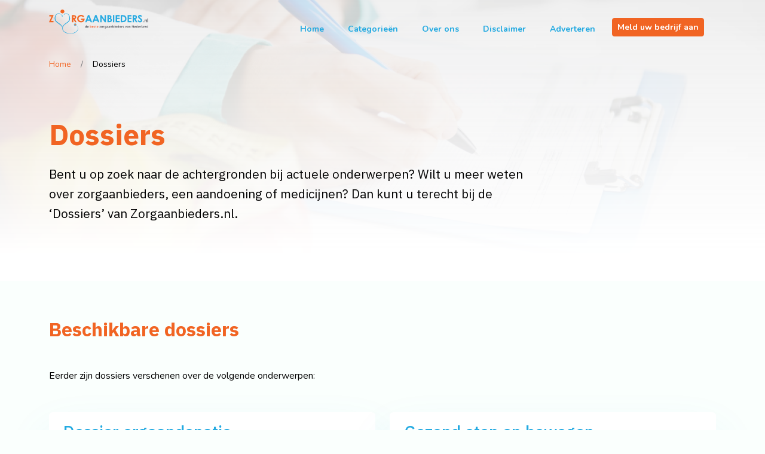

--- FILE ---
content_type: text/html; charset=UTF-8
request_url: https://zorgaanbieders.nl/dossiers/
body_size: 2965
content:
<!doctype html>
<html lang="nl" class="h-100 bg-light">

<head>
    <meta charset="utf-8">
    <meta name="viewport" content="width=device-width, initial-scale=1">


    <title>
        Dossiers - Zorgaanbieders.nl
    </title>


    

    <meta name="description" content="">
    <link rel="preconnect" href="https://fonts.googleapis.com">
    <link rel="preconnect" href="https://fonts.gstatic.com" crossorigin>

    <link rel="preconnect" href="https://zorgaanbieders.nl/">
    <link rel="stylesheet" href="https://zorgaanbieders.nl/build/assets/app-DyOBTvZo.css" />
    <link rel="preload" as="style" href="https://fonts.googleapis.com/css2?family=IBM+Plex+Sans:ital,wght@0,100;0,200;0,300;0,400;0,500;0,600;0,700;1,100;1,200;1,300;1,400;1,500;1,600;1,700&amp;family=Nunito:ital,wght@0,100;0,300;0,400;0,700;0,900;1,100;1,300;1,400;1,700;1,900&amp;display=swap" crossorigin="anonymous" />
    <link rel="preload" as="script" href="https://zorgaanbieders.nl/build/assets/app-5kcxedgs.js" crossorigin="anonymous" />
    <link rel="icon" href="https://zorgaanbieders.nl/images/favicon.png">


    <title>Dossiers</title>
<link rel="canonical" href="https://zorgaanbieders.nl/dossiers">
<meta property="og:title" content="Dossiers">

<meta name="twitter:title" content="Dossiers">
<script type="application/ld+json">{"@context":"https://schema.org","name":"Dossiers"}</script>

</head>


<body class="d-flex flex-column h-100 zorgaanbieders bg-light dossiers-index">

    <header class=" m-0" id="main-header">
        <div class="overlay pt-3 pb-3 ">
            <div class="container">
                <div class="row justify-content-between">
                    <div class="col-lg-2 col-6">
                        <a class="navbar-brand" href="/">

                            <img src="https://zorgaanbieders.nl/images/logo.svg" class="lazy-load"
                                alt="Zorgaanbieders.nl" />
                        </a>

                    </div>

                    <div class="col-auto">
                        <nav class="navbar navbar-expand-lg">
                            <div class="container-fluid">
                                <button class="navbar-toggler border-0" type="button" data-bs-toggle="collapse"
                                    data-bs-target="#navbarSupportedContent" aria-controls="navbarSupportedContent"
                                    aria-expanded="false" aria-label="Toggle navigation">
                                    <span class="navbar-toggler-icon"></span>
                                </button>
                                <div class="collapse navbar-collapse" id="navbarSupportedContent">
                                    <ul class="navbar-nav me-auto mb-2 mb-lg-0">
                                                                                                                            <li class="nav-item">
                                                <a class="nav-link text-secondary fw-bold" href="/">
                                                    Home
                                                </a>
                                            </li>
                                                                                    <li class="nav-item">
                                                <a class="nav-link text-secondary fw-bold" href="/zorgaanbieders">
                                                    Categorieën
                                                </a>
                                            </li>
                                                                                    <li class="nav-item">
                                                <a class="nav-link text-secondary fw-bold" href="/over_zorgaanbieders">
                                                    Over ons
                                                </a>
                                            </li>
                                                                                    <li class="nav-item">
                                                <a class="nav-link text-secondary fw-bold" href="/disclaimer">
                                                    Disclaimer
                                                </a>
                                            </li>
                                                                                    <li class="nav-item">
                                                <a class="nav-link text-secondary fw-bold" href="/adverteren">
                                                    Adverteren
                                                </a>
                                            </li>
                                        
                                        <li class="nav-item">
                                            <a class="btn btn-sm  btn-primary shadow-none  fw-bold"
                                                href="/adverteren">

                                                Meld uw bedrijf aan
                                            </a>
                                        </li>
                                    </ul>

                                </div>
                            </div>
                        </nav>
                    </div>
                </div>
            </div>

            
                <nav aria-label="breadcrumb" itemscope itemtype="https://schema.org/WebPage">
                    <meta itemprop="name" content="Dossiers" />
                    <div class="container">
                        <ol class="breadcrumb  ps-0  rounded-0 mb-0" itemscope
                            itemtype="https://schema.org/BreadcrumbList" itemprop="breadcrumb">
                            <li class="breadcrumb-item">
                                <a href="/">
                                    Home
                                </a>
                            </li>
                                                                                                <li itemprop="itemListElement" class="breadcrumb-item" itemscope
                                        itemtype="https://schema.org/ListItem">
                                        <span itemprop="name">
                                            Dossiers
                                        </span>
                                        <meta itemprop="url" content="https://zorgaanbieders.nl/dossiers" />

                                        <meta itemprop="position" content="1" />
                                    </li>
                                                                                    </ol>
                    </div>
                </nav>
                                                    <section class="container">
                    <h1 class="text-primary mb-4">
                        Dossiers
                    </h1>
                        <p class=" header-text">
        Bent u op zoek naar de achtergronden bij actuele onderwerpen? Wilt u meer weten over zorgaanbieders, een aandoening
        of medicijnen?

        Dan kunt u terecht bij de ‘Dossiers’ van Zorgaanbieders.nl.
    </p>
                </section>
            
        </div>

    </header>
    <main class=" flex-grow-1">
        <header id="page-header">


        </header>
                        <div class="container mt-3 mb-3">

                <section>
        <h2 class="mb-3">
            Beschikbare dossiers
        </h2>
        <p class="mb-4">
            Eerder zijn dossiers verschenen over de volgende onderwerpen:
        </p>

        <div class="row">
                            <div class="col-lg-6">
                    <div class="card mt-4 card-body">

     <h3 class="text-secondary mb-3">
         <a href="/dossiers/dossier/Dossier+orgaandonatie" class="text-secondary">
             Dossier orgaandonatie
         </a>

     </h3>
     <p class="fw-light">
         Dossiers orgaandonatie bieden informatie over donaties en procedures.
     </p>
     <p>
         <a href="/dossiers/dossier/Dossier+orgaandonatie" class="fw-bold">
             Bekijk <i class="fa fa-arrow-circle-right"></i>
         </a>
     </p>

 </div>
                </div>
                            <div class="col-lg-6">
                    <div class="card mt-4 card-body">

     <h3 class="text-secondary mb-3">
         <a href="/dossiers/dossier/Gezond+eten+en+bewegen" class="text-secondary">
             Gezond eten en bewegen
         </a>

     </h3>
     <p class="fw-light">
         Gezond eten en bewegen bevorderen welzijn en vitaliteit voor iedereen.
     </p>
     <p>
         <a href="/dossiers/dossier/Gezond+eten+en+bewegen" class="fw-bold">
             Bekijk <i class="fa fa-arrow-circle-right"></i>
         </a>
     </p>

 </div>
                </div>
                            <div class="col-lg-6">
                    <div class="card mt-4 card-body">

     <h3 class="text-secondary mb-3">
         <a href="/dossiers/dossier/Stichting+SeniorenStudent" class="text-secondary">
             Stichting SeniorenStudent
         </a>

     </h3>
     <p class="fw-light">
         Stichtingen voor seniorenstudenten bevorderen sociale interactie en ondersteuning.
     </p>
     <p>
         <a href="/dossiers/dossier/Stichting+SeniorenStudent" class="fw-bold">
             Bekijk <i class="fa fa-arrow-circle-right"></i>
         </a>
     </p>

 </div>
                </div>
                            <div class="col-lg-6">
                    <div class="card mt-4 card-body">

     <h3 class="text-secondary mb-3">
         <a href="/dossiers/dossier/Tekenbeten+en+Lyme" class="text-secondary">
             Tekenbeten en Lyme
         </a>

     </h3>
     <p class="fw-light">
         Tekenbeten en Lyme: veelgestelde zorgen en symptomen bij besmetting.
     </p>
     <p>
         <a href="/dossiers/dossier/Tekenbeten+en+Lyme" class="fw-bold">
             Bekijk <i class="fa fa-arrow-circle-right"></i>
         </a>
     </p>

 </div>
                </div>
                            <div class="col-lg-6">
                    <div class="card mt-4 card-body">

     <h3 class="text-secondary mb-3">
         <a href="/dossiers/dossier/Vakantie+en+gezondheid" class="text-secondary">
             Vakantie en gezondheid
         </a>

     </h3>
     <p class="fw-light">
         Vakanties en gezondheidsvoordelen zorgen voor een betere levenskwaliteit.
     </p>
     <p>
         <a href="/dossiers/dossier/Vakantie+en+gezondheid" class="fw-bold">
             Bekijk <i class="fa fa-arrow-circle-right"></i>
         </a>
     </p>

 </div>
                </div>
                    </div>
    </section>
        </div>

    </main>
    <footer class="bg-dark text-white">
        <div class="container  ">
            <div class="row align-items-center justify-content-md-between justify-content-center pt-5 pb-5">
                <div class="col-lg-2 col-6 col-md-3">
                    <a href="/">
                        <img data-src="https://zorgaanbieders.nl/images/logo-light.svg" alt="Zorgaanbieders.nl">
                    </a>
                </div>
                <div class="col-md-auto text-center mt-5 mb-5 mt-md-0 mb-md-0 text-md-start d-md-none d-lg-block">
                    
                                            <a href="/"
                            class="text-white fw-bold text-decoration-none d-md-inline-block d-block ps-3 pe-3 mb-3 mb-md-0">
                            Home
                        </a>
                                            <a href="/over_zorgaanbieders"
                            class="text-white fw-bold text-decoration-none d-md-inline-block d-block ps-3 pe-3 mb-3 mb-md-0">
                            Over ons
                        </a>
                                            <a href="/adverteren"
                            class="text-white fw-bold text-decoration-none d-md-inline-block d-block ps-3 pe-3 mb-3 mb-md-0">
                            Adverteren
                        </a>
                                            <a href="/disclaimer"
                            class="text-white fw-bold text-decoration-none d-md-inline-block d-block ps-3 pe-3 mb-3 mb-md-0">
                            Disclaimer
                        </a>
                                            <a href="/contact"
                            class="text-white fw-bold text-decoration-none d-md-inline-block d-block ps-3 pe-3 mb-3 mb-md-0">
                            Contact
                        </a>
                                    </div>

                <div class="col-md-auto text-center text-md-left">
                    <p>
                        <b class="fw-bold">
                            Volg ons op social media
                        </b>
                    </p>


                    
                    <div class="row justify-content-center justify-content-md-start">
                                                    <div class="col-auto text-center text-md-start">
                                <a href="http://www.youtube.com/user/zorgaanbieders" title="facebook" class="text-white"
                                    rel="nofollow">
                                    <i class="fab fa-facebook-square" title="facebook"
                                        class="text-white fa-2x"></i>
                                </a>
                            </div>
                                                    <div class="col-auto text-center text-md-start">
                                <a href="http://www.youtube.com/user/zorgaanbieders" title="youtube" class="text-white"
                                    rel="nofollow">
                                    <i class="fab fa-youtube-square" title="youtube"
                                        class="text-white fa-2x"></i>
                                </a>
                            </div>
                                                    <div class="col-auto text-center text-md-start">
                                <a href="http://www.twitter.com/zorgnederland" title="twitter" class="text-white"
                                    rel="nofollow">
                                    <i class="fab fa-square-x-twitter" title="twitter"
                                        class="text-white fa-2x"></i>
                                </a>
                            </div>
                                            </div>



                </div>
            </div>

            <div class="row justify-content-center d-none d-md-flex d-lg-none pt-5 pb-5"">
                <div class="col-md-auto ">
                    
                                            <a href="/"
                            class="text-white fw-bold text-decoration-none d-md-inline-block d-block ps-3 pe-3 mb-3 mb-md-0">
                            Home
                        </a>
                                            <a href="/over_zorgaanbieders"
                            class="text-white fw-bold text-decoration-none d-md-inline-block d-block ps-3 pe-3 mb-3 mb-md-0">
                            Over ons
                        </a>
                                            <a href="/adverteren"
                            class="text-white fw-bold text-decoration-none d-md-inline-block d-block ps-3 pe-3 mb-3 mb-md-0">
                            Adverteren
                        </a>
                                            <a href="/disclaimer"
                            class="text-white fw-bold text-decoration-none d-md-inline-block d-block ps-3 pe-3 mb-3 mb-md-0">
                            Disclaimer
                        </a>
                                            <a href="/contact"
                            class="text-white fw-bold text-decoration-none d-md-inline-block d-block ps-3 pe-3 mb-3 mb-md-0">
                            Contact
                        </a>
                                    </div>

            </div>

            <div class="text-center mb-3 fw-light">
                <small>
                    &copy; 2026 Zorgaanbieders.nl
                </small>
            </div>
        </div>

    </footer>

    <script src="https://kit.fontawesome.com/bd70a22561.js" crossorigin="anonymous" async></script>
    <script src="https://zorgaanbieders.nl/build/assets/app-5kcxedgs.js" type="module" async></script>
 <!-- Google tag (gtag.js) -->
    <script async src="https://www.googletagmanager.com/gtag/js?id=G-87MFN3XF33"></script>
    <script defer>
        window.dataLayer = window.dataLayer || [];

        function gtag() {
            dataLayer.push(arguments);
        }
        gtag('js', new Date());

        gtag('config', 'G-87MFN3XF33');
    </script>

    <link href="https://fonts.googleapis.com/css2?family=IBM+Plex+Sans:ital,wght@0,100;0,200;0,300;0,400;0,500;0,600;0,700;1,100;1,200;1,300;1,400;1,500;1,600;1,700&amp;family=Nunito:ital,wght@0,100;0,300;0,400;0,700;0,900;1,100;1,300;1,400;1,700;1,900&amp;display=swap" rel="stylesheet" crossorigin="anonymous" />
</body>

</html>


--- FILE ---
content_type: image/svg+xml
request_url: https://zorgaanbieders.nl/images/logo.svg
body_size: 10130
content:
<?xml version="1.0" encoding="UTF-8" standalone="no"?>
<!-- Created with Inkscape (http://www.inkscape.org/) -->

<svg
   version="1.1"
   id="svg1"
   width="873.22253"
   height="218.28369"
   viewBox="0 0 873.22252 218.28369"
   sodipodi:docname="logo kleur.ai.svg"
   inkscape:export-filename="logo kleur.ai.svg"
   inkscape:export-xdpi="96"
   inkscape:export-ydpi="96"
   inkscape:version="1.3.2 (091e20e, 2023-11-25)"
   xmlns:inkscape="http://www.inkscape.org/namespaces/inkscape"
   xmlns:sodipodi="http://sodipodi.sourceforge.net/DTD/sodipodi-0.dtd"
   xmlns:xlink="http://www.w3.org/1999/xlink"
   xmlns="http://www.w3.org/2000/svg"
   xmlns:svg="http://www.w3.org/2000/svg">
  <defs
     id="defs1">
    
    <clipPath
       clipPathUnits="userSpaceOnUse"
       id="clipPath8">
      <path
         d="M 0,767.008 H 1017.008 V 0 H 0 Z"
         transform="translate(-287.6968,-339.90921)"
         id="path8" />
    </clipPath>
    <radialGradient
       fx="0"
       fy="0"
       cx="0"
       cy="0"
       r="1"
       gradientUnits="userSpaceOnUse"
       gradientTransform="matrix(8.9637299,-9.4358826,-9.4142456,-8.9431763,281.65918,462.75635)"
       spreadMethod="pad"
       id="radialGradient10">
      <stop
         style="stop-opacity:1;stop-color:#f79453 icc-color(U.S.-Web-Coated-SWOP-v2, 0, 0.50610352, 0.74020386, 0.00140381);"
         offset="0"
         id="stop8" />
      <stop
         style="stop-opacity:1;stop-color:#f47520 icc-color(U.S.-Web-Coated-SWOP-v2, 0, 0.66998291, 1, 0.00190735);"
         offset="0.5"
         id="stop9" />
      <stop
         style="stop-opacity:1;stop-color:#d5622a icc-color(U.S.-Web-Coated-SWOP-v2, 0.1499939, 0.75, 1, 0.00190735);"
         offset="1"
         id="stop10" />
    </radialGradient>
    <clipPath
       clipPathUnits="userSpaceOnUse"
       id="clipPath12">
      <path
         d="M 0,767.008 H 1017.008 V 0 H 0 Z"
         transform="translate(-288.50341,-350.03421)"
         id="path12" />
    </clipPath>
    <clipPath
       clipPathUnits="userSpaceOnUse"
       id="clipPath14">
      <path
         d="M 0,767.008 H 1017.008 V 0 H 0 Z"
         transform="translate(-287.83891,-421.16161)"
         id="path14" />
    </clipPath>
    <clipPath
       clipPathUnits="userSpaceOnUse"
       id="clipPath16">
      <path
         d="M 0,767.008 H 1017.008 V 0 H 0 Z"
         transform="translate(-289.4302,-421.55961)"
         id="path16" />
    </clipPath>
    <clipPath
       clipPathUnits="userSpaceOnUse"
       id="clipPath18">
      <path
         d="M 0,767.008 H 1017.008 V 0 H 0 Z"
         transform="translate(-302.09471,-434.13431)"
         id="path18" />
    </clipPath>
    <clipPath
       clipPathUnits="userSpaceOnUse"
       id="clipPath20">
      <path
         d="M 0,767.008 H 1017.008 V 0 H 0 Z"
         transform="translate(-380.98931,-364.66111)"
         id="path20" />
    </clipPath>
    <clipPath
       clipPathUnits="userSpaceOnUse"
       id="clipPath22">
      <path
         d="M 0,767.008 H 1017.008 V 0 H 0 Z"
         transform="translate(-378.46041,-365.13381)"
         id="path22" />
    </clipPath>
  </defs>
  <sodipodi:namedview
     id="namedview1"
     pagecolor="#ffffff"
     bordercolor="#000000"
     borderopacity="0.25"
     inkscape:showpageshadow="2"
     inkscape:pageopacity="0.0"
     inkscape:pagecheckerboard="0"
     inkscape:deskcolor="#d1d1d1"
     showgrid="false"
     inkscape:zoom="1.4210269"
     inkscape:cx="347.28407"
     inkscape:cy="-6.6853062"
     inkscape:window-width="2176"
     inkscape:window-height="920"
     inkscape:window-x="0"
     inkscape:window-y="25"
     inkscape:window-maximized="0"
     inkscape:current-layer="layer-MC0" />
  <g
     id="layer-MC0"
     inkscape:groupmode="layer"
     inkscape:label="Layer 1"
     transform="translate(-255.33727,-388.85084)">
    <path
       id="path1"
       d="m 6.0708406,-47.740864 h 9.6328124 c 5.279297,0 9.041016,0.474609 11.285156,1.417969 2.241211,0.9375 4.042969,2.501953 5.402344,4.6875 1.359375,2.179687 2.039063,4.766601 2.039063,7.757812 0,3.134766 -0.75,5.753906 -2.25,7.863281 -1.5,2.109375 -3.767578,3.708985 -6.796875,4.792969 L 36.680216,0.00132344 h -9.9375 L 15.996622,-20.21352 h -0.84375 V 0.00132344 H 6.0708406 Z m 9.0820314,18.65625 h 2.859375 c 2.897461,0 4.892578,-0.375 5.988281,-1.125 1.092774,-0.755859 1.640625,-2.015625 1.640625,-3.773438 0,-1.037109 -0.27539,-1.939453 -0.820312,-2.707031 -0.539063,-0.764648 -1.262696,-1.315429 -2.167969,-1.652344 -0.908203,-0.333984 -2.572266,-0.503906 -4.992188,-0.503906 h -2.507812 z m 71.592773,-10.863281 -6.386718,6.328125 c -4.048829,-4.289063 -8.765625,-6.433594 -14.15625,-6.433594 -4.696289,0 -8.63086,1.558594 -11.800782,4.675781 -3.164062,3.117188 -4.746093,6.908203 -4.746093,11.367188 0,4.602539 1.643554,8.504883 4.933593,11.707031 3.28711,3.2050781 7.341797,4.8046874 12.164063,4.8046874 3.140625,0 5.783203,-0.6591796 7.933594,-1.9804687 2.15625,-1.3183597 3.893554,-3.3867187 5.214843,-6.1992187 H 66.07377 v -8.53125 h 24.023438 l 0.05859,2.015625 c 0,4.171875 -1.083985,8.129883 -3.246094,11.871094 -2.165039,3.7441403 -4.96875,6.5976559 -8.414063,8.5664059 -3.439453,1.96875004 -7.470703,2.953125 -12.09375,2.953125 -4.954101,0 -9.375,-1.07519527 -13.265625,-3.2226562 -3.884765,-2.15625 -6.958007,-5.2207031 -9.222656,-9.1992187 -2.258789,-3.984375 -3.386719,-8.279297 -3.386719,-12.890625 0,-6.310547 2.088868,-11.806641 6.269532,-16.488281 4.951171,-5.554688 11.402343,-8.332032 19.347656,-8.332032 4.148437,0 8.030273,0.767579 11.648437,2.296875 3.046875,1.297852 6.029297,3.527344 8.953125,6.691407 z m 0,0"
       style="fill:#f26521;fill-opacity:1;fill-rule:nonzero;stroke:none"
       aria-label="RG"
       inkscape:export-filename="path1.svg"
       inkscape:export-xdpi="96"
       inkscape:export-ydpi="96"
       transform="matrix(1.3333333,0,0,1.3333333,448.80921,502.74172)" />
    <path
       id="path2"
       d="m 19.990912,-47.740864 h 9.222656 L 47.576849,0.00132344 H 38.131537 L 34.404974,-9.8307078 H 14.928412 L 11.037787,0.00132344 H 1.5924744 Z m 4.675781,12.65625 -6.363281,16.394531 h 12.691406 z m 43.180664,-12.65625 h 9.222656 L 95.433295,0.00132344 H 85.987982 L 82.26142,-9.8307078 H 62.784857 L 58.894232,0.00132344 H 49.44892 Z m 4.675781,12.65625 -6.363281,16.394531 h 12.691406 z m 28.672852,-12.65625 h 8.69531 l 20.48438,31.417969 v -31.417969 h 9.08203 V 0.00132344 h -8.73047 L 110.28974,-31.322895 V 0.00132344 h -9.09375 z M 149.01728,0.00132344 V -47.740864 h 7.5 c 4.35059,0 7.5293,0.28125 9.53906,0.84375 2.85938,0.758789 5.13281,2.165039 6.82031,4.21875 1.6875,2.056641 2.53125,4.476562 2.53125,7.265625 0,1.822266 -0.38671,3.474609 -1.16015,4.957031 -0.76758,1.485352 -2.0127,2.876953 -3.73828,4.171875 2.89746,1.359375 5.01562,3.064453 6.35156,5.109375 1.3418,2.047852 2.01562,4.464844 2.01562,7.253906 0,2.680665 -0.6914,5.1269536 -2.07421,7.3359379 -1.38282,2.203125 -3.16993,3.8525391 -5.35547,4.9453125 -2.18848,1.09570316 -5.20899,1.64062504 -9.0586,1.64062504 z m 9.09375,-39.08203144 v 10.066406 h 1.98047 c 2.20312,0 3.83789,-0.46289 4.91015,-1.394531 1.06934,-0.928711 1.60547,-2.194336 1.60547,-3.796875 0,-1.491211 -0.50976,-2.674804 -1.52343,-3.550781 -1.01661,-0.881836 -2.56348,-1.324219 -4.64063,-1.324219 z m 0,18.175781 v 12.2460942 h 2.27344 c 3.76465,0 6.29882,-0.4746094 7.60547,-1.4296872 1.3125,-0.952149 1.96875,-2.337891 1.96875,-4.160157 0,-2.05371 -0.77051,-3.673828 -2.3086,-4.863281 -1.54101,-1.195312 -4.0957,-1.792969 -7.66406,-1.792969 z m 27.4834,-26.835937 h 9.02344 V 0.00132344 h -9.02344 z m 17.96191,0 h 26.0625 v 8.894531 h -17.03906 v 8.636719 h 17.03906 v 8.730469 h -17.03906 v 12.5507809 h 17.03906 v 8.92968754 h -26.0625 z m 33.23438,0 h 10.78125 c 6.94336,0 12.10547,0.861328 15.48047,2.578125 3.375,1.719727 6.15234,4.517578 8.33203,8.390625 2.18554,3.875977 3.28125,8.399414 3.28125,13.570312 0,3.679688 -0.61524,7.063477 -1.83985,10.148438 -1.21875,3.0791015 -2.90625,5.6367187 -5.0625,7.6757812 -2.15039,2.0332031 -4.48242,3.4394531 -6.99609,4.21875 -2.50781,0.77343749 -6.85547,1.16015624 -13.04297,1.16015624 h -10.93359 z m 9.05859,8.765625 v 30.0820312 h 4.21875 c 4.1543,0 7.16602,-0.4746094 9.03516,-1.4296872 1.875,-0.952149 3.40429,-2.554688 4.59375,-4.804688 1.18652,-2.25 1.78125,-5.018554 1.78125,-8.308594 0,-5.0625 -1.41504,-8.988281 -4.24219,-11.777343 -2.55469,-2.507813 -6.65625,-3.761719 -12.30469,-3.761719 z m 36.1377,-8.765625 h 26.0625 v 8.894531 h -17.03907 v 8.636719 h 17.03907 v 8.730469 h -17.03907 v 12.5507809 h 17.03907 v 8.92968754 h -26.0625 z m 33.82031,0 h 9.63281 c 5.2793,0 9.04102,0.474609 11.28516,1.417969 2.24121,0.9375 4.04297,2.501953 5.40234,4.6875 1.35938,2.179687 2.03906,4.766601 2.03906,7.757812 0,3.134766 -0.75,5.753906 -2.25,7.863281 -1.5,2.109375 -3.76757,3.708985 -6.79687,4.792969 l 11.29687,21.22265644 h -9.9375 L 325.7331,-20.21352 h -0.84375 V 0.00132344 h -9.08203 z m 9.08203,18.65625 h 2.85937 c 2.89747,0 4.89258,-0.375 5.98829,-1.125 1.09277,-0.755859 1.64062,-2.015625 1.64062,-3.773438 0,-1.037109 -0.27539,-1.939453 -0.82031,-2.707031 -0.53906,-0.764648 -1.2627,-1.315429 -2.16797,-1.652344 -0.9082,-0.333984 -2.57227,-0.503906 -4.99219,-0.503906 h -2.50781 z m 52.5498,-12.164063 -6.72656,5.941407 c -2.36133,-3.28711 -4.76367,-4.933594 -7.20703,-4.933594 -1.18945,0 -2.16211,0.322266 -2.91797,0.960937 -0.75879,0.632813 -1.13672,1.353516 -1.13672,2.15625 0,0.796875 0.27246,1.555665 0.82032,2.273438 0.73242,0.946289 2.94726,2.988281 6.64453,6.128906 3.45996,2.900391 5.56054,4.728516 6.30468,5.484375 1.83399,1.860352 3.13477,3.641602 3.90235,5.34375 0.77344,1.696289 1.16015,3.550781 1.16015,5.566406 0,3.9140629 -1.35644,7.1484379 -4.0664,9.7031254 -2.7041,2.54882816 -6.22852,3.8203125 -10.57031,3.8203125 -3.39844,0 -6.36036,-0.83203121 -8.88282,-2.4960937 -2.52539,-1.6640625 -4.68164,-4.2802734 -6.46875,-7.8515625 l 7.61719,-4.6054687 c 2.29688,4.2187499 4.93652,6.3281249 7.92188,6.3281249 1.56152,0 2.87109,-0.4511718 3.92578,-1.359375 1.06054,-0.9140625 1.59375,-1.9628909 1.59375,-3.1523439 0,-1.083984 -0.4043,-2.167969 -1.20703,-3.246094 -0.79688,-1.083984 -2.56055,-2.742187 -5.28516,-4.96875 -5.19727,-4.242187 -8.55176,-7.514648 -10.06641,-9.820312 -1.50879,-2.302734 -2.26172,-4.599609 -2.26172,-6.890625 0,-3.310547 1.25684,-6.152344 3.77344,-8.519531 2.52246,-2.367188 5.63672,-3.550782 9.33985,-3.550782 2.37304,0 4.63476,0.550782 6.78515,1.652344 2.15625,1.101563 4.49121,3.114258 7.00781,6.035156 z m 0,0"
       style="fill:#28aae1;fill-opacity:1;fill-rule:nonzero;stroke:none"
       aria-label="AANBIEDERS"
       transform="matrix(1.3333333,0,0,1.3333333,571.10849,502.74172)" />
    <path
       id="path3"
       d="M 2.9167692,-47.740864 H 31.803488 L 14.764425,-8.7291453 h 15.9375 V 0.00132344 H 1.5222379 L 18.502707,-38.752583 H 2.9167692 Z m 0,0"
       style="fill:#f26521;fill-opacity:1;fill-rule:nonzero;stroke:none"
       aria-label="Z"
       transform="matrix(1.3333333,0,0,1.3333333,253.30761,502.74172)" />
    <path
       id="path7"
       d="M 0,0 H 0.095 C 0.979,9.566 5.881,15.111 11.398,20.043 7.333,13.633 2.059,8.533 2.565,-1.994 c 0.428,-8.92 6.048,-15.338 11.397,-19.66 11.003,-8.889 29.026,-14.334 49.108,-11.588 8.916,1.219 16.447,3.986 23.08,7.978 6.512,3.918 12.096,9.118 14.913,16.149 1.628,4.06 2.054,9.166 1.14,13.488 -0.885,4.182 -2.769,7.703 -4.94,10.541 -4.539,5.934 -10.703,9.861 -17.856,13.107 -0.235,-0.011 -0.162,0.118 0,0.096 6.384,-2.627 11.989,-6.291 16.527,-10.828 4.472,-4.473 8.099,-10.31 8.548,-18.711 v -0.762 c -0.813,-12.482 -8.447,-20.05 -16.811,-25.265 -8.712,-5.43 -19.797,-8.676 -32.58,-9.307 h -5.795 c -12.754,0.69 -23.683,3.817 -32.199,9.024 C 8.759,-22.637 1.564,-15.461 0,-3.607 Z"
       style="fill:#28aae1;fill-opacity:1;fill-rule:evenodd;stroke:none"
       transform="matrix(1.3333333,0,0,-1.3333333,372.25721,558.12652)"
       clip-path="url(#clipPath8)" />
    <path
       id="path10"
       d="m 286.889,466.866 c -4.807,-0.625 -8.489,-3.627 -10.244,-7.146 v 0 c -2.06,-4.132 -1.612,-9.719 0.895,-13.297 v 0 c 2.089,-2.981 5.765,-5.557 10.742,-5.557 v 0 c 3.027,0 5.597,1.007 7.461,2.283 v 0 c 3.242,2.218 5.915,6.463 5.57,11.61 v 0 c -0.458,6.811 -4.991,10.771 -11.638,12.107 v 0 z"
       style="fill:#f26521;stroke:none;fill-opacity:1"
       transform="matrix(1.3333333,0,0,-1.3333333,-11.33852,1011.3388)"
       inkscape:export-filename="path10.svg"
       inkscape:export-xdpi="96"
       inkscape:export-ydpi="96" />
    <path
       id="path11"
       d="m 0,0 c 4.563,9.908 11.493,17.209 20.042,23.557 8.216,6.101 18.06,11.503 22.891,20.611 2.635,4.967 3.612,11.474 2.944,18.427 -0.626,6.528 -2.436,11.979 -5.224,16.527 -2.653,4.329 -6.584,8.197 -12.063,9.689 -5.971,1.624 -13.293,0.253 -17.382,-3.04 3.891,3.836 11.109,6.067 18.237,4.749 6.402,-1.184 10.966,-5.387 14.058,-9.878 3.268,-4.747 5.444,-10.654 6.364,-17.573 C 50.852,55.655 49.936,48.071 47.208,42.553 42.026,32.078 31.445,26.477 22.131,19.756 12.717,12.963 4.861,4.939 -0.19,-5.795 -3.389,0.85 -7.633,6.324 -12.823,11.115 c -5.116,4.721 -11.042,8.471 -16.907,12.537 -5.939,4.118 -11.355,8.336 -15.388,14.056 -4.126,5.855 -6.457,13.16 -5.698,23.747 0.254,3.559 1.228,7.221 2.279,10.544 2.53,7.999 7.059,14.018 14.438,17.476 1.445,0.678 3.161,1.504 4.654,1.71 5.36,0.738 9.909,-0.801 13.012,-2.47 0.16,-0.086 0.579,-0.069 0.475,-0.38 -2.5,1.153 -5.793,2.009 -9.878,1.52 -1.771,-0.212 -3.691,-1.075 -5.224,-1.804 -4.715,-2.245 -8.244,-5.867 -10.638,-10.354 -3.402,-6.376 -5.082,-14.246 -4.369,-23.651 0.519,-6.846 4.473,-12.995 8.074,-17.002 3.951,-4.398 9.003,-7.802 13.867,-11.114 C -14.071,19.084 -4.788,11.434 0,0"
       style="fill:#28aae1;fill-opacity:1;fill-rule:evenodd;stroke:none"
       transform="matrix(1.3333333,0,0,-1.3333333,373.33268,544.62652)"
       clip-path="url(#clipPath12)" />
    <path
       id="path13"
       d="M 0,0 C -3.654,9.486 -10.584,16.202 -20.137,19.472 -9.824,16.646 -3.52,9.304 0,0"
       style="fill:#28aae1;fill-opacity:1;fill-rule:evenodd;stroke:#28aae1;stroke-width:1;stroke-linecap:butt;stroke-linejoin:miter;stroke-miterlimit:10;stroke-dasharray:none;stroke-opacity:1"
       transform="matrix(1.3333333,0,0,-1.3333333,372.44668,449.78999)"
       clip-path="url(#clipPath14)" />
    <path
       id="path15"
       d="m 0,0 c -1.061,-0.933 -2.688,-0.939 -3.632,-0.017 -0.945,0.923 -0.851,2.426 0.21,3.358 1.06,0.932 2.687,0.939 3.631,0.017 C 1.154,2.436 1.061,0.932 0,0"
       style="fill:#28aae1;fill-opacity:1;fill-rule:evenodd;stroke:#28aae1;stroke-width:2;stroke-linecap:butt;stroke-linejoin:miter;stroke-miterlimit:10;stroke-dasharray:none;stroke-opacity:1"
       transform="matrix(1.3333333,0,0,-1.3333333,374.56841,449.25932)"
       clip-path="url(#clipPath16)" />
    <path
       id="path17"
       d="m 0,0 c -1.062,-0.932 -2.688,-0.939 -3.632,-0.017 -0.945,0.923 -0.851,2.426 0.21,3.358 1.06,0.932 2.686,0.939 3.631,0.017 C 1.155,2.436 1.061,0.932 0,0"
       style="fill:#28aae1;fill-opacity:1;fill-rule:evenodd;stroke:#28aae1;stroke-width:2;stroke-linecap:butt;stroke-linejoin:miter;stroke-miterlimit:10;stroke-dasharray:none;stroke-opacity:1"
       transform="matrix(1.3333333,0,0,-1.3333333,391.45441,432.49305)"
       clip-path="url(#clipPath18)" />
    <path
       id="path19"
       d="m 0,0 c 0,-4.65 -3.675,-8.422 -8.209,-8.422 -4.535,0 -8.212,3.772 -8.212,8.422 0,4.65 3.677,8.42 8.212,8.42 C -3.675,8.42 0,4.65 0,0"
       style="fill:#28aae1;fill-opacity:1;fill-rule:evenodd;stroke:none"
       transform="matrix(1.3333333,0,0,-1.3333333,496.64721,525.12399)"
       clip-path="url(#clipPath20)" />
    <path
       id="path21"
       d="m 0,0 c 0,-3.162 -2.562,-5.725 -5.722,-5.725 -3.16,0 -5.722,2.563 -5.722,5.725 0,3.158 2.562,5.721 5.722,5.721 C -2.562,5.721 0,3.158 0,0"
       style="fill:#f26521;fill-opacity:1;fill-rule:evenodd;stroke:#ffffff;stroke-width:1;stroke-linecap:butt;stroke-linejoin:miter;stroke-miterlimit:10;stroke-dasharray:none;stroke-opacity:1"
       transform="matrix(1.3333333,0,0,-1.3333333,493.27535,524.49372)"
       clip-path="url(#clipPath22)" />
    <path
       id="path23"
       d="m 4.7690922,-4.7335516 c 0.7177734,0 1.3300781,0.2548828 1.8398437,0.7617188 0.506836,0.5009765 0.7617188,1.1103515 0.7617188,1.828125 0,0.7207031 -0.2548828,1.33593749 -0.7617188,1.85156249 -0.5097656,0.50683593 -1.1220703,0.76171875 -1.8398437,0.76171875 -0.7265625,0 -1.3447266,-0.25488282 -1.8515625,-0.76171875 -0.5097656,-0.515625 -0.7617188,-1.13085939 -0.7617188,-1.85156249 0,-0.7177735 0.2519532,-1.3271485 0.7617188,-1.828125 0.5068359,-0.506836 1.125,-0.7617188 1.8515625,-0.7617188 z M 11.126514,-18.05777 h 4.523438 v 1.839843 c 1.03125,-0.858398 1.959961,-1.456054 2.789062,-1.792968 0.834961,-0.342774 1.69043,-0.515625 2.566406,-0.515625 1.795899,0 3.319336,0.626953 4.570313,1.875 1.045898,1.063476 1.570312,2.636718 1.570312,4.722656 V 8.234375e-4 H 22.669483 V -7.9210516 c 0,-2.1562504 -0.09961,-3.5859374 -0.292969,-4.2890624 -0.196289,-0.708984 -0.536133,-1.248047 -1.019531,-1.617188 -0.477539,-0.375 -1.072266,-0.5625 -1.78125,-0.5625 -0.914063,0 -1.705078,0.310547 -2.367188,0.925782 -0.65625,0.609375 -1.110351,1.458984 -1.359375,2.542968 -0.134765,0.5625 -0.199218,1.7871098 -0.199218,3.6679692 V 8.234375e-4 h -4.523438 z m 19.239258,-6.972657 h 4.535156 V 8.234375e-4 h -4.535156 z m 0,0"
       style="fill:#5e6168;fill-opacity:1;fill-rule:nonzero;stroke:none"
       aria-label=".nl"
       transform="matrix(1.3333333,0,0,1.3333333,1082.0253,502.74239)" />
    <path
       id="path24"
       d="m 8.6245406,-15.621239 v 6.0585937 H 8.5776656 C 8.0971969,-10.35952 7.0425094,-10.957177 5.5659469,-10.957177 c -2.578125,0 -4.81640627,2.1328129 -4.79296877,5.7187504 0,3.3046875 2.01562497,5.48437504 4.59374997,5.48437504 1.5351563,0 2.8359375,-0.75 3.4804688,-1.94531254 h 0.035156 l 0.140625,1.6992187875 H 11.413603 C 11.366728,-0.72670781 11.331572,-1.9103016 11.331572,-3.0118641 V -15.621239 Z m 0,10.9804687 c 0,0.28125 -0.023437,0.5507812 -0.09375,0.796875 -0.2578125,1.1601562 -1.2304687,1.9101562 -2.3320312,1.9101562 -1.7109375,0 -2.6835938,-1.4296875 -2.6835938,-3.4101562 0,-1.9804688 0.9726563,-3.515625 2.7070313,-3.515625 1.2304687,0 2.0976562,0.8554687 2.3320312,1.8867187 0.046875,0.2226563 0.070312,0.5039063 0.070312,0.7265625 z m 15.7939454,0.046875 c 0.04687,-0.2460938 0.09375,-0.6445313 0.09375,-1.1484375 0,-2.3554688 -1.148438,-5.2148442 -4.628906,-5.2148442 -3.421875,0 -5.226563,2.8007817 -5.226563,5.7656254 0,3.28125 2.039063,5.41406254 5.519531,5.41406254 1.535157,0 2.8125,-0.29296875 3.738282,-0.6796875 L 23.516142,-2.3087391 c -0.832031,0.28125 -1.710937,0.4804688 -2.964844,0.4804688 -1.746093,0 -3.234375,-0.8320313 -3.304687,-2.765625 z m -7.171875,-1.8984375 c 0.117187,-1.1015625 0.820312,-2.6132813 2.484375,-2.6132813 1.804687,0 2.25,1.6289063 2.226562,2.6132813 z m 0,0"
       style="fill:#42464f;fill-opacity:1;fill-rule:nonzero;stroke:none"
       aria-label="de"
       transform="matrix(1.3333333,0,0,1.3333333,571.40428,552.35305)" />
    <path
       id="path25"
       d="m 1.4539234,-3.0118641 c 0,1.1015625 -0.046875,2.28515629 -0.09375,3.0117187875 H 3.6687672 L 3.8093922,-1.6056141 h 0.035156 c 0.7734375,1.32421879 2.0039063,1.85156254 3.3984375,1.85156254 2.4140625,0 4.8515623,-1.92187504 4.8515623,-5.76562504 0.02344,-3.2578125 -1.839843,-5.4375004 -4.4648435,-5.4375004 -1.6054688,0 -2.765625,0.679688 -3.421875,1.7226567 H 4.1609547 V -15.621239 H 1.4539234 Z m 2.7070313,-3.1523437 c 0,-0.2578125 0.046875,-0.5039063 0.082031,-0.703125 0.2929688,-1.1835938 1.3007813,-1.9804688 2.4023438,-1.9804688 1.8046875,0 2.7070312,1.546875 2.7070312,3.4335938 0,2.1796875 -1.03125,3.5273437 -2.7304687,3.5273437 -1.171875,0 -2.109375,-0.796875 -2.4023438,-1.8984375 -0.035156,-0.1992187 -0.058594,-0.421875 -0.058594,-0.6328125 z m 20.3437503,1.5703125 c 0.04687,-0.2460938 0.09375,-0.6445313 0.09375,-1.1484375 0,-2.3554688 -1.148438,-5.2148442 -4.628907,-5.2148442 -3.421875,0 -5.226562,2.8007817 -5.226562,5.7656254 0,3.28125 2.039062,5.41406254 5.519531,5.41406254 1.535156,0 2.8125,-0.29296875 3.738281,-0.6796875 L 23.602361,-2.3087391 c -0.832031,0.28125 -1.710938,0.4804688 -2.964844,0.4804688 -1.746094,0 -3.234375,-0.8320313 -3.304687,-2.765625 z M 17.33283,-6.4923328 c 0.117187,-1.1015625 0.820312,-2.6132813 2.484375,-2.6132813 1.804687,0 2.25,1.6289063 2.226562,2.6132813 z m 9.884765,5.96484374 c 0.785157,0.43359375 1.957032,0.75 3.246094,0.75 2.847656,0 4.359375,-1.40625004 4.359375,-3.36328124 -0.02344,-1.59375 -0.902344,-2.578125 -2.859375,-3.2578125 -1.359375,-0.5039063 -1.875,-0.8203125 -1.875,-1.5 0,-0.65625 0.539063,-1.1367188 1.5,-1.1367188 0.949219,0 1.828125,0.3515625 2.261719,0.609375 l 0.550781,-1.8867184 c -0.632812,-0.351563 -1.664062,-0.644532 -2.859375,-0.644532 -2.484375,0 -4.042969,1.4531254 -4.042969,3.3515629 0,1.265625 0.855469,2.4140625 2.941407,3.1171875 1.324218,0.4804688 1.769531,0.8320313 1.769531,1.5585938 0,0.703125 -0.527344,1.21875 -1.722656,1.21875 -0.960938,0 -2.132813,-0.421875 -2.730469,-0.796875 z M 38.581853,-12.714989 v 2.003906 h -1.511719 v 2.0273439 h 1.511719 v 5.0273438 c 0,1.4179687 0.269531,2.4023437 0.867188,3.02343749 0.503906,0.5390625 1.3125,0.87890625 2.332031,0.87890625 0.832031,0 1.558594,-0.140625 1.957031,-0.29296875 l -0.04687,-2.03906249 c -0.304687,0.082031 -0.574219,0.1054687 -1.054687,0.1054687 -1.03125,0 -1.382813,-0.65625 -1.382813,-1.9804687 v -4.7226563 h 2.566406 v -2.0273439 h -2.566406 v -2.753906 z m 17.337891,8.1210937 c 0.04687,-0.2460938 0.09375,-0.6445313 0.09375,-1.1484375 0,-2.3554688 -1.148438,-5.2148442 -4.628906,-5.2148442 -3.421875,0 -5.226563,2.8007817 -5.226563,5.7656254 0,3.28125 2.039063,5.41406254 5.519531,5.41406254 1.535157,0 2.8125,-0.29296875 3.738282,-0.6796875 L 55.0174,-2.3087391 c -0.832031,0.28125 -1.710937,0.4804688 -2.964844,0.4804688 -1.746093,0 -3.234375,-0.8320313 -3.304687,-2.765625 z m -7.171875,-1.8984375 c 0.117187,-1.1015625 0.820312,-2.6132813 2.484375,-2.6132813 1.804687,0 2.25,1.6289063 2.226562,2.6132813 z m 0,0"
       style="fill:#f15a29;fill-opacity:1;fill-rule:nonzero;stroke:none"
       aria-label=" beste"
       transform="matrix(1.3333333,0,0,1.3333333,614.05495,552.35305)" />
    <path
       id="path26"
       d="M 0.44629844,-1.453125e-4 H 9.4580172 V -2.1563953 h -5.625 v -0.046875 C 4.3837984,-2.7774891 4.8877047,-3.3868641 5.4150484,-4.0196766 L 9.3291109,-9.0587391 V -10.711083 H 0.83301719 v 2.1562502 H 6.0244234 v 0.046875 c -0.5507812,0.609375 -1.0078125,1.1367187 -1.5585937,1.8046875 L 0.44629844,-1.5587391 Z M 17.163095,-10.957177 c -3.234375,0 -5.542968,2.1562504 -5.542968,5.6835942 0,3.4453125 2.355468,5.51953124 5.367187,5.51953124 2.71875,0 5.496094,-1.76953124 5.496094,-5.69531254 0,-3.2578125 -2.132813,-5.5078129 -5.320313,-5.5078129 z m -0.07031,1.9570317 c 1.851562,0 2.601562,1.9335937 2.601562,3.609375 0,2.1796875 -1.078125,3.6796875 -2.625,3.6796875 -1.628906,0 -2.660156,-1.5703125 -2.660156,-3.6328125 0,-1.78125 0.773438,-3.65625 2.683594,-3.65625 z m 8.71289,8.9999999875 h 2.707032 V -5.5665516 c 0,-0.28125 0.02344,-0.5742187 0.05859,-0.8085937 0.246094,-1.2304688 1.148438,-2.0507813 2.425782,-2.0507813 0.328125,0 0.574218,0.023437 0.808593,0.070312 v -2.5312504 c -0.210937,-0.04687 -0.375,-0.07031 -0.632812,-0.07031 -1.171875,0 -2.425781,0.773438 -2.953125,2.2734384 h -0.05859 l -0.117187,-2.0273444 h -2.332032 c 0.07031,0.9492194 0.09375,2.0039069 0.09375,3.4570319 z M 44.265634,-7.6290516 c 0,-1.4765625 0.03516,-2.3554687 0.08203,-3.0820314 h -2.355469 l -0.105469,1.4296877 h -0.04687 c -0.503906,-0.8789067 -1.453125,-1.6757817 -3.09375,-1.6757817 -2.578125,0 -4.863281,2.1328129 -4.863281,5.6601567 0,3.0351562 1.886719,5.22656249 4.546875,5.22656249 1.429687,0 2.507812,-0.6328125 3.128906,-1.58203129 h 0.04687 v 0.92578129 c 0,2.30859371 -1.324219,3.23437501 -3.082031,3.23437501 -1.300781,0 -2.449219,-0.421875 -3.128906,-0.8085938 l -0.585938,2.0390625 c 0.914063,0.5507813 2.367188,0.8554688 3.738281,0.8554688 1.464844,0 3.035157,-0.3046875 4.125,-1.2890625 1.125,-1.0195313 1.59375,-2.62500001 1.59375,-4.8632813 z m -2.707031,2.9414063 c 0,0.3046875 -0.02344,0.6796875 -0.117187,0.9492187 -0.304688,0.984375 -1.183594,1.6523438 -2.191407,1.6523438 -1.699218,0 -2.625,-1.4765625 -2.625,-3.3046875 0,-2.1796875 1.125,-3.4921875 2.648438,-3.4921875 1.136719,0 1.910156,0.75 2.191406,1.734375 0.07031,0.2226562 0.09375,0.4570312 0.09375,0.7265625 z m 15.020508,-1.734375 c 0,-2.3554688 -0.984375,-4.5351567 -4.417969,-4.5351567 -1.6875,0 -3.082031,0.46875 -3.867187,0.949219 l 0.527343,1.7578127 c 0.726563,-0.4570313 1.828125,-0.7851563 2.882813,-0.7851563 1.886719,0 2.179687,1.1601563 2.179687,1.8632813 v 0.1757812 c -3.960937,-0.023437 -6.363281,1.359375 -6.363281,4.0429688 0,1.6289062 1.207031,3.19921874 3.363281,3.19921874 1.40625,0 2.53125,-0.59765625 3.175782,-1.42968754 h 0.05859 l 0.199219,1.1835937875 h 2.4375 C 56.625986,-0.65639531 56.579111,-1.6056141 56.579111,-2.5782703 Z m -2.636719,2.6601562 c 0,0.1992188 0,0.3984375 -0.05859,0.5976563 -0.269531,0.7617187 -1.042968,1.4648437 -2.144531,1.4648437 -0.855469,0 -1.535156,-0.4804687 -1.535156,-1.5351562 0,-1.6289063 1.828125,-2.0273438 3.738281,-2.0039063 z m 14.91211,-2.6601562 c 0,-2.3554688 -0.984375,-4.5351567 -4.417969,-4.5351567 -1.6875,0 -3.082031,0.46875 -3.867188,0.949219 l 0.527344,1.7578127 c 0.726563,-0.4570313 1.828125,-0.7851563 2.882813,-0.7851563 1.886718,0 2.179687,1.1601563 2.179687,1.8632813 v 0.1757812 c -3.960937,-0.023437 -6.363281,1.359375 -6.363281,4.0429688 0,1.6289062 1.207031,3.19921874 3.363281,3.19921874 1.40625,0 2.53125,-0.59765625 3.175781,-1.42968754 h 0.05859 l 0.199219,1.1835937875 h 2.4375 C 68.901377,-0.65639531 68.854502,-1.6056141 68.854502,-2.5782703 Z m -2.636719,2.6601562 c 0,0.1992188 0,0.3984375 -0.05859,0.5976563 -0.269531,0.7617187 -1.042969,1.4648437 -2.144531,1.4648437 -0.855469,0 -1.535156,-0.4804687 -1.535156,-1.5351562 0,-1.6289063 1.828125,-2.0273438 3.738281,-2.0039063 z m 6.603515,3.7617187875 H 75.52833 V -6.3165516 c 0,-0.3046875 0.04687,-0.6328125 0.128906,-0.8554687 0.28125,-0.8085938 1.03125,-1.5820313 2.109375,-1.5820313 1.476562,0 2.050781,1.1601563 2.050781,2.7070313 v 6.0468749875 h 2.707031 V -6.3517078 c 0,-3.3984375 -1.945312,-4.6054692 -3.808593,-4.6054692 -1.78125,0 -2.953125,1.0195317 -3.433594,1.8515629 h -0.07031 L 75.08302,-10.711083 h -2.355469 c 0.04687,0.9257814 0.09375,1.9570314 0.09375,3.1875002 z M 86.505869,-3.0118641 c 0,1.1015625 -0.04687,2.28515629 -0.09375,3.0117187875 h 2.308593 L 88.861337,-1.6056141 h 0.03516 c 0.773437,1.32421879 2.003906,1.85156254 3.398437,1.85156254 2.414063,0 4.851563,-1.92187504 4.851563,-5.76562504 0.02344,-3.2578125 -1.839844,-5.4375004 -4.464844,-5.4375004 -1.605469,0 -2.765625,0.679688 -3.421875,1.7226567 H 89.2129 V -15.621239 H 86.505869 Z M 89.2129,-6.1642078 c 0,-0.2578125 0.04687,-0.5039063 0.08203,-0.703125 0.292969,-1.1835938 1.300781,-1.9804688 2.402344,-1.9804688 1.804687,0 2.707031,1.546875 2.707031,3.4335938 0,2.1796875 -1.03125,3.5273437 -2.730469,3.5273437 -1.171875,0 -2.109375,-0.796875 -2.402343,-1.8984375 -0.03516,-0.1992187 -0.05859,-0.421875 -0.05859,-0.6328125 z m 13.96875,6.1640624875 V -10.711083 h -2.70703 V -1.453125e-4 Z M 101.83399,-15.175927 c -0.90234,0 -1.51172,0.632813 -1.51172,1.476563 0,0.785156 0.58594,1.453125 1.48829,1.453125 0.94921,0 1.54687,-0.667969 1.54687,-1.453125 -0.0234,-0.84375 -0.59766,-1.476563 -1.52344,-1.476563 z m 14.45508,10.5820317 c 0.0469,-0.2460938 0.0937,-0.6445313 0.0937,-1.1484375 0,-2.3554688 -1.14844,-5.2148442 -4.6289,-5.2148442 -3.42188,0 -5.22657,2.8007817 -5.22657,5.7656254 0,3.28125 2.03907,5.41406254 5.51953,5.41406254 1.53516,0 2.8125,-0.29296875 3.73829,-0.6796875 l -0.39844,-1.85156254 c -0.83203,0.28125 -1.71094,0.4804688 -2.96485,0.4804688 -1.74609,0 -3.23437,-0.8320313 -3.30468,-2.765625 z m -7.17187,-1.8984375 c 0.11718,-1.1015625 0.82031,-2.6132813 2.48437,-2.6132813 1.80469,0 2.25,1.6289063 2.22656,2.6132813 z m 17.71289,-9.1289062 v 6.0585937 h -0.0469 c -0.48047,-0.7968747 -1.53515,-1.3945317 -3.01172,-1.3945317 -2.57812,0 -4.8164,2.1328129 -4.79297,5.7187504 0,3.3046875 2.01563,5.48437504 4.59375,5.48437504 1.53516,0 2.83594,-0.75 3.48047,-1.94531254 h 0.0352 l 0.14062,1.6992187875 h 2.39063 C 129.57227,-0.72670781 129.53712,-1.9103016 129.53712,-3.0118641 V -15.621239 Z m 0,10.9804687 c 0,0.28125 -0.0234,0.5507812 -0.0937,0.796875 -0.25782,1.1601562 -1.23047,1.9101562 -2.33203,1.9101562 -1.71094,0 -2.6836,-1.4296875 -2.6836,-3.4101562 0,-1.9804688 0.97266,-3.515625 2.70703,-3.515625 1.23047,0 2.09766,0.8554687 2.33203,1.8867187 0.0469,0.2226563 0.0703,0.5039063 0.0703,0.7265625 z m 15.79394,0.046875 c 0.0469,-0.2460938 0.0937,-0.6445313 0.0937,-1.1484375 0,-2.3554688 -1.14843,-5.2148442 -4.6289,-5.2148442 -3.42188,0 -5.22657,2.8007817 -5.22657,5.7656254 0,3.28125 2.03907,5.41406254 5.51954,5.41406254 1.53515,0 2.8125,-0.29296875 3.73828,-0.6796875 l -0.39844,-1.85156254 c -0.83203,0.28125 -1.71094,0.4804688 -2.96484,0.4804688 -1.7461,0 -3.23438,-0.8320313 -3.30469,-2.765625 z m -7.17187,-1.8984375 c 0.11719,-1.1015625 0.82031,-2.6132813 2.48437,-2.6132813 1.80469,0 2.25,1.6289063 2.22657,2.6132813 z m 10.54101,6.4921874875 h 2.70703 V -5.5665516 c 0,-0.28125 0.0234,-0.5742187 0.0586,-0.8085937 0.24609,-1.2304688 1.14844,-2.0507813 2.42578,-2.0507813 0.32812,0 0.57422,0.023437 0.80859,0.070312 v -2.5312504 c -0.21093,-0.04687 -0.375,-0.07031 -0.63281,-0.07031 -1.17187,0 -2.42578,0.773438 -2.95312,2.2734384 h -0.0586 l -0.11719,-2.0273444 h -2.33203 c 0.0703,0.9492194 0.0937,2.0039069 0.0937,3.4570319 z m 8.27637,-0.5273437475 c 0.78516,0.43359375 1.95703,0.75 3.24609,0.75 2.84766,0 4.35938,-1.40625004 4.35938,-3.36328124 -0.0234,-1.59375 -0.90234,-2.578125 -2.85938,-3.2578125 -1.35937,-0.5039063 -1.875,-0.8203125 -1.875,-1.5 0,-0.65625 0.53907,-1.1367188 1.5,-1.1367188 0.94922,0 1.82813,0.3515625 2.26172,0.609375 l 0.55078,-1.8867184 c -0.63281,-0.351563 -1.66406,-0.644532 -2.85937,-0.644532 -2.48438,0 -4.04297,1.4531254 -4.04297,3.3515629 0,1.265625 0.85547,2.4140625 2.94141,3.1171875 1.32422,0.4804688 1.76953,0.8320313 1.76953,1.5585938 0,0.703125 -0.52735,1.21875 -1.72266,1.21875 -0.96094,0 -2.13281,-0.421875 -2.73047,-0.796875 z M 169.64747,-10.711083 173.62013,-1.453125e-4 H 176.292 L 180.38185,-10.711083 h -2.84766 l -1.71094,5.4375002 c -0.28125,0.9609375 -0.52734,1.7929687 -0.72656,2.6835937 h -0.0586 c -0.19922,-0.890625 -0.42188,-1.7460937 -0.72657,-2.6835937 l -1.74609,-5.4375002 z m 21.65918,4.2890627 c 0,-2.3554688 -0.98438,-4.5351567 -4.41797,-4.5351567 -1.6875,0 -3.08203,0.46875 -3.86719,0.949219 l 0.52735,1.7578127 c 0.72656,-0.4570313 1.82812,-0.7851563 2.88281,-0.7851563 1.88672,0 2.17969,1.1601563 2.17969,1.8632813 v 0.1757812 c -3.96094,-0.023437 -6.36328,1.359375 -6.36328,4.0429688 0,1.6289062 1.20703,3.19921874 3.36328,3.19921874 1.40625,0 2.53125,-0.59765625 3.17578,-1.42968754 h 0.0586 l 0.19922,1.1835937875 h 2.4375 C 191.35352,-0.65639531 191.30665,-1.6056141 191.30665,-2.5782703 Z m -2.63672,2.6601562 c 0,0.1992188 0,0.3984375 -0.0586,0.5976563 -0.26953,0.7617187 -1.04297,1.4648437 -2.14453,1.4648437 -0.85547,0 -1.53516,-0.4804687 -1.53516,-1.5351562 0,-1.6289063 1.82812,-2.0273438 3.73828,-2.0039063 z m 6.60352,3.7617187875 h 2.70703 V -6.3165516 c 0,-0.3046875 0.0469,-0.6328125 0.1289,-0.8554687 0.28125,-0.8085938 1.03125,-1.5820313 2.10938,-1.5820313 1.47656,0 2.05078,1.1601563 2.05078,2.7070313 v 6.0468749875 h 2.70703 V -6.3517078 c 0,-3.3984375 -1.94531,-4.6054692 -3.80859,-4.6054692 -1.78125,0 -2.95313,1.0195317 -3.4336,1.8515629 h -0.0703 l -0.1289,-1.6054689 h -2.35547 c 0.0469,0.9257814 0.0937,1.9570314 0.0937,3.1875002 z m 21.92871,0 V -5.2970203 c 0,-2.4492188 -0.0352,-4.40625 -0.15235,-6.3164067 l 0.0937,-0.02344 c 0.72657,1.6757812 1.6875,3.4804687 2.63672,5.1093749 l 3.86719,6.5273437875 h 2.82422 V -14.824364 h -2.50781 v 5.1679687 c 0,2.2617187 0.0352,4.1835937 0.23437,6.1640625 h -0.0469 c -0.67969,-1.6054688 -1.5586,-3.328125 -2.51953,-4.9804688 l -3.83204,-6.3515624 h -3.10546 V -1.453125e-4 Z M 239.66407,-4.5938953 c 0.0469,-0.2460938 0.0937,-0.6445313 0.0937,-1.1484375 0,-2.3554688 -1.14844,-5.2148442 -4.6289,-5.2148442 -3.42188,0 -5.22657,2.8007817 -5.22657,5.7656254 0,3.28125 2.03907,5.41406254 5.51953,5.41406254 1.53516,0 2.8125,-0.29296875 3.73829,-0.6796875 l -0.39844,-1.85156254 c -0.83203,0.28125 -1.71094,0.4804688 -2.96485,0.4804688 -1.74609,0 -3.23437,-0.8320313 -3.30468,-2.765625 z m -7.17187,-1.8984375 c 0.11718,-1.1015625 0.82031,-2.6132813 2.48437,-2.6132813 1.80469,0 2.25,1.6289063 2.22656,2.6132813 z m 17.71582,-9.1289062 v 6.0585937 h -0.0469 c -0.48047,-0.7968747 -1.53515,-1.3945317 -3.01172,-1.3945317 -2.57812,0 -4.8164,2.1328129 -4.79297,5.7187504 0,3.3046875 2.01563,5.48437504 4.59375,5.48437504 1.53516,0 2.83594,-0.75 3.48047,-1.94531254 h 0.0352 l 0.14062,1.6992187875 h 2.39063 C 252.9502,-0.72670781 252.91505,-1.9103016 252.91505,-3.0118641 V -15.621239 Z m 0,10.9804687 c 0,0.28125 -0.0234,0.5507812 -0.0937,0.796875 -0.25782,1.1601562 -1.23047,1.9101562 -2.33203,1.9101562 -1.71094,0 -2.6836,-1.4296875 -2.6836,-3.4101562 0,-1.9804688 0.97266,-3.515625 2.70703,-3.515625 1.23047,0 2.09766,0.8554687 2.33203,1.8867187 0.0469,0.2226563 0.0703,0.5039063 0.0703,0.7265625 z m 15.79101,0.046875 c 0.0469,-0.2460938 0.0937,-0.6445313 0.0937,-1.1484375 0,-2.3554688 -1.14843,-5.2148442 -4.6289,-5.2148442 -3.42188,0 -5.22657,2.8007817 -5.22657,5.7656254 0,3.28125 2.03907,5.41406254 5.51954,5.41406254 1.53515,0 2.8125,-0.29296875 3.73828,-0.6796875 l -0.39844,-1.85156254 c -0.83203,0.28125 -1.71094,0.4804688 -2.96484,0.4804688 -1.7461,0 -3.23438,-0.8320313 -3.30469,-2.765625 z m -7.17187,-1.8984375 c 0.11719,-1.1015625 0.82031,-2.6132813 2.48437,-2.6132813 1.80469,0 2.25,1.6289063 2.22657,2.6132813 z m 10.54101,6.4921874875 h 2.70703 V -5.5665516 c 0,-0.28125 0.0234,-0.5742187 0.0586,-0.8085937 0.24609,-1.2304688 1.14844,-2.0507813 2.42578,-2.0507813 0.32812,0 0.57422,0.023437 0.80859,0.070312 v -2.5312504 c -0.21093,-0.04687 -0.375,-0.07031 -0.63281,-0.07031 -1.17187,0 -2.42578,0.773438 -2.95312,2.2734384 h -0.0586 l -0.11719,-2.0273444 h -2.33203 c 0.0703,0.9492194 0.0937,2.0039069 0.0937,3.4570319 z m 8.93262,0 h 2.70703 V -15.621239 h -2.70703 z M 293.36231,-6.4220203 c 0,-2.3554688 -0.98437,-4.5351567 -4.41796,-4.5351567 -1.6875,0 -3.08204,0.46875 -3.86719,0.949219 l 0.52734,1.7578127 c 0.72656,-0.4570313 1.82813,-0.7851563 2.88281,-0.7851563 1.88672,0 2.17969,1.1601563 2.17969,1.8632813 v 0.1757812 c -3.96094,-0.023437 -6.36328,1.359375 -6.36328,4.0429688 0,1.6289062 1.20703,3.19921874 3.36328,3.19921874 1.40625,0 2.53125,-0.59765625 3.17578,-1.42968754 h 0.0586 l 0.19922,1.1835937875 h 2.4375 C 293.40919,-0.65639531 293.36231,-1.6056141 293.36231,-2.5782703 Z m -2.63671,2.6601562 c 0,0.1992188 0,0.3984375 -0.0586,0.5976563 -0.26953,0.7617187 -1.04297,1.4648437 -2.14453,1.4648437 -0.85547,0 -1.53516,-0.4804687 -1.53516,-1.5351562 0,-1.6289063 1.82813,-2.0273438 3.73829,-2.0039063 z m 6.60644,3.7617187875 h 2.70703 V -6.3165516 c 0,-0.3046875 0.0469,-0.6328125 0.12891,-0.8554687 0.28125,-0.8085938 1.03125,-1.5820313 2.10937,-1.5820313 1.47657,0 2.05078,1.1601563 2.05078,2.7070313 v 6.0468749875 h 2.70704 V -6.3517078 c 0,-3.3984375 -1.94532,-4.6054692 -3.8086,-4.6054692 -1.78125,0 -2.95312,1.0195317 -3.43359,1.8515629 h -0.0703 l -0.12891,-1.6054689 h -2.35547 c 0.0469,0.9257814 0.0937,1.9570314 0.0937,3.1875002 z M 318.18556,-15.621239 v 6.0585937 h -0.0469 c -0.48047,-0.7968747 -1.53516,-1.3945317 -3.01172,-1.3945317 -2.57812,0 -4.8164,2.1328129 -4.79297,5.7187504 0,3.3046875 2.01563,5.48437504 4.59375,5.48437504 1.53516,0 2.83594,-0.75 3.48047,-1.94531254 h 0.0352 l 0.14062,1.6992187875 h 2.39063 C 320.92774,-0.72670781 320.89259,-1.9103016 320.89259,-3.0118641 V -15.621239 Z m 0,10.9804687 c 0,0.28125 -0.0234,0.5507812 -0.0937,0.796875 -0.25782,1.1601562 -1.23047,1.9101562 -2.33204,1.9101562 -1.71093,0 -2.68359,-1.4296875 -2.68359,-3.4101562 0,-1.9804688 0.97266,-3.515625 2.70703,-3.515625 1.23047,0 2.09766,0.8554687 2.33203,1.8867187 0.0469,0.2226563 0.0703,0.5039063 0.0703,0.7265625 z m 0,0"
       style="fill:#42464f;fill-opacity:1;fill-rule:nonzero;stroke:none"
       aria-label=" zorgaanbieders van Nederland"
       transform="matrix(1.3333333,0,0,1.3333333,698.71095,552.35305)" />
  </g>
</svg>


--- FILE ---
content_type: application/javascript
request_url: https://zorgaanbieders.nl/build/assets/app-5kcxedgs.js
body_size: 28191
content:
const __vite__fileDeps=["assets/company-oe2G4Ea9.js","assets/icon-Dr3n62IA.js","assets/_commonjsHelpers-Cpj98o6Y.js","assets/icon-CIZk33OZ.css","assets/search-B5lkODWD.js","assets/SearchBar.vue_vue_type_script_setup_true_lang--5EnKpqw.js","assets/loadSearchBox-C87Cz8e_.js"],__vite__mapDeps=i=>i.map(i=>__vite__fileDeps[i]);
/* empty css            */const Ar="modulepreload",Tr=function(e){return"/build/"+e},Zn={},mn=function(t,n,s){let i=Promise.resolve();if(n&&n.length>0){document.getElementsByTagName("link");const r=document.querySelector("meta[property=csp-nonce]"),o=(r==null?void 0:r.nonce)||(r==null?void 0:r.getAttribute("nonce"));i=Promise.all(n.map(a=>{if(a=Tr(a),a in Zn)return;Zn[a]=!0;const l=a.endsWith(".css"),d=l?'[rel="stylesheet"]':"";if(document.querySelector(`link[href="${a}"]${d}`))return;const u=document.createElement("link");if(u.rel=l?"stylesheet":Ar,l||(u.as="script",u.crossOrigin=""),u.href=a,o&&u.setAttribute("nonce",o),document.head.appendChild(u),l)return new Promise((p,_)=>{u.addEventListener("load",p),u.addEventListener("error",()=>_(new Error(`Unable to preload CSS for ${a}`)))})}))}return i.then(()=>t()).catch(r=>{const o=new Event("vite:preloadError",{cancelable:!0});if(o.payload=r,window.dispatchEvent(o),!o.defaultPrevented)throw r})};var L="top",R="bottom",k="right",I="left",$e="auto",jt=[L,R,k,I],bt="start",Pt="end",js="clippingParents",gn="viewport",St="popper",Fs="reference",on=jt.reduce(function(e,t){return e.concat([t+"-"+bt,t+"-"+Pt])},[]),En=[].concat(jt,[$e]).reduce(function(e,t){return e.concat([t,t+"-"+bt,t+"-"+Pt])},[]),Ks="beforeRead",Ys="read",Us="afterRead",zs="beforeMain",Gs="main",qs="afterMain",Xs="beforeWrite",Qs="write",Js="afterWrite",Zs=[Ks,Ys,Us,zs,Gs,qs,Xs,Qs,Js];function q(e){return e?(e.nodeName||"").toLowerCase():null}function V(e){if(e==null)return window;if(e.toString()!=="[object Window]"){var t=e.ownerDocument;return t&&t.defaultView||window}return e}function At(e){var t=V(e).Element;return e instanceof t||e instanceof Element}function H(e){var t=V(e).HTMLElement;return e instanceof t||e instanceof HTMLElement}function vn(e){if(typeof ShadowRoot>"u")return!1;var t=V(e).ShadowRoot;return e instanceof t||e instanceof ShadowRoot}function yr(e){var t=e.state;Object.keys(t.elements).forEach(function(n){var s=t.styles[n]||{},i=t.attributes[n]||{},r=t.elements[n];!H(r)||!q(r)||(Object.assign(r.style,s),Object.keys(i).forEach(function(o){var a=i[o];a===!1?r.removeAttribute(o):r.setAttribute(o,a===!0?"":a)}))})}function wr(e){var t=e.state,n={popper:{position:t.options.strategy,left:"0",top:"0",margin:"0"},arrow:{position:"absolute"},reference:{}};return Object.assign(t.elements.popper.style,n.popper),t.styles=n,t.elements.arrow&&Object.assign(t.elements.arrow.style,n.arrow),function(){Object.keys(t.elements).forEach(function(s){var i=t.elements[s],r=t.attributes[s]||{},o=Object.keys(t.styles.hasOwnProperty(s)?t.styles[s]:n[s]),a=o.reduce(function(l,d){return l[d]="",l},{});!H(i)||!q(i)||(Object.assign(i.style,a),Object.keys(r).forEach(function(l){i.removeAttribute(l)}))})}}const bn={name:"applyStyles",enabled:!0,phase:"write",fn:yr,effect:wr,requires:["computeStyles"]};function G(e){return e.split("-")[0]}var vt=Math.max,ye=Math.min,xt=Math.round;function an(){var e=navigator.userAgentData;return e!=null&&e.brands&&Array.isArray(e.brands)?e.brands.map(function(t){return t.brand+"/"+t.version}).join(" "):navigator.userAgent}function ti(){return!/^((?!chrome|android).)*safari/i.test(an())}function Mt(e,t,n){t===void 0&&(t=!1),n===void 0&&(n=!1);var s=e.getBoundingClientRect(),i=1,r=1;t&&H(e)&&(i=e.offsetWidth>0&&xt(s.width)/e.offsetWidth||1,r=e.offsetHeight>0&&xt(s.height)/e.offsetHeight||1);var o=At(e)?V(e):window,a=o.visualViewport,l=!ti()&&n,d=(s.left+(l&&a?a.offsetLeft:0))/i,u=(s.top+(l&&a?a.offsetTop:0))/r,p=s.width/i,_=s.height/r;return{width:p,height:_,top:u,right:d+p,bottom:u+_,left:d,x:d,y:u}}function An(e){var t=Mt(e),n=e.offsetWidth,s=e.offsetHeight;return Math.abs(t.width-n)<=1&&(n=t.width),Math.abs(t.height-s)<=1&&(s=t.height),{x:e.offsetLeft,y:e.offsetTop,width:n,height:s}}function ei(e,t){var n=t.getRootNode&&t.getRootNode();if(e.contains(t))return!0;if(n&&vn(n)){var s=t;do{if(s&&e.isSameNode(s))return!0;s=s.parentNode||s.host}while(s)}return!1}function J(e){return V(e).getComputedStyle(e)}function Or(e){return["table","td","th"].indexOf(q(e))>=0}function at(e){return((At(e)?e.ownerDocument:e.document)||window.document).documentElement}function Se(e){return q(e)==="html"?e:e.assignedSlot||e.parentNode||(vn(e)?e.host:null)||at(e)}function ts(e){return!H(e)||J(e).position==="fixed"?null:e.offsetParent}function Cr(e){var t=/firefox/i.test(an()),n=/Trident/i.test(an());if(n&&H(e)){var s=J(e);if(s.position==="fixed")return null}var i=Se(e);for(vn(i)&&(i=i.host);H(i)&&["html","body"].indexOf(q(i))<0;){var r=J(i);if(r.transform!=="none"||r.perspective!=="none"||r.contain==="paint"||["transform","perspective"].indexOf(r.willChange)!==-1||t&&r.willChange==="filter"||t&&r.filter&&r.filter!=="none")return i;i=i.parentNode}return null}function ee(e){for(var t=V(e),n=ts(e);n&&Or(n)&&J(n).position==="static";)n=ts(n);return n&&(q(n)==="html"||q(n)==="body"&&J(n).position==="static")?t:n||Cr(e)||t}function Tn(e){return["top","bottom"].indexOf(e)>=0?"x":"y"}function Jt(e,t,n){return vt(e,ye(t,n))}function Nr(e,t,n){var s=Jt(e,t,n);return s>n?n:s}function ni(){return{top:0,right:0,bottom:0,left:0}}function si(e){return Object.assign({},ni(),e)}function ii(e,t){return t.reduce(function(n,s){return n[s]=e,n},{})}var $r=function(t,n){return t=typeof t=="function"?t(Object.assign({},n.rects,{placement:n.placement})):t,si(typeof t!="number"?t:ii(t,jt))};function Sr(e){var t,n=e.state,s=e.name,i=e.options,r=n.elements.arrow,o=n.modifiersData.popperOffsets,a=G(n.placement),l=Tn(a),d=[I,k].indexOf(a)>=0,u=d?"height":"width";if(!(!r||!o)){var p=$r(i.padding,n),_=An(r),f=l==="y"?L:I,A=l==="y"?R:k,m=n.rects.reference[u]+n.rects.reference[l]-o[l]-n.rects.popper[u],E=o[l]-n.rects.reference[l],T=ee(r),w=T?l==="y"?T.clientHeight||0:T.clientWidth||0:0,O=m/2-E/2,g=p[f],v=w-_[u]-p[A],b=w/2-_[u]/2+O,y=Jt(g,b,v),$=l;n.modifiersData[s]=(t={},t[$]=y,t.centerOffset=y-b,t)}}function Dr(e){var t=e.state,n=e.options,s=n.element,i=s===void 0?"[data-popper-arrow]":s;i!=null&&(typeof i=="string"&&(i=t.elements.popper.querySelector(i),!i)||ei(t.elements.popper,i)&&(t.elements.arrow=i))}const ri={name:"arrow",enabled:!0,phase:"main",fn:Sr,effect:Dr,requires:["popperOffsets"],requiresIfExists:["preventOverflow"]};function Rt(e){return e.split("-")[1]}var Lr={top:"auto",right:"auto",bottom:"auto",left:"auto"};function Ir(e,t){var n=e.x,s=e.y,i=t.devicePixelRatio||1;return{x:xt(n*i)/i||0,y:xt(s*i)/i||0}}function es(e){var t,n=e.popper,s=e.popperRect,i=e.placement,r=e.variation,o=e.offsets,a=e.position,l=e.gpuAcceleration,d=e.adaptive,u=e.roundOffsets,p=e.isFixed,_=o.x,f=_===void 0?0:_,A=o.y,m=A===void 0?0:A,E=typeof u=="function"?u({x:f,y:m}):{x:f,y:m};f=E.x,m=E.y;var T=o.hasOwnProperty("x"),w=o.hasOwnProperty("y"),O=I,g=L,v=window;if(d){var b=ee(n),y="clientHeight",$="clientWidth";if(b===V(n)&&(b=at(n),J(b).position!=="static"&&a==="absolute"&&(y="scrollHeight",$="scrollWidth")),b=b,i===L||(i===I||i===k)&&r===Pt){g=R;var N=p&&b===v&&v.visualViewport?v.visualViewport.height:b[y];m-=N-s.height,m*=l?1:-1}if(i===I||(i===L||i===R)&&r===Pt){O=k;var C=p&&b===v&&v.visualViewport?v.visualViewport.width:b[$];f-=C-s.width,f*=l?1:-1}}var S=Object.assign({position:a},d&&Lr),F=u===!0?Ir({x:f,y:m},V(n)):{x:f,y:m};if(f=F.x,m=F.y,l){var D;return Object.assign({},S,(D={},D[g]=w?"0":"",D[O]=T?"0":"",D.transform=(v.devicePixelRatio||1)<=1?"translate("+f+"px, "+m+"px)":"translate3d("+f+"px, "+m+"px, 0)",D))}return Object.assign({},S,(t={},t[g]=w?m+"px":"",t[O]=T?f+"px":"",t.transform="",t))}function Pr(e){var t=e.state,n=e.options,s=n.gpuAcceleration,i=s===void 0?!0:s,r=n.adaptive,o=r===void 0?!0:r,a=n.roundOffsets,l=a===void 0?!0:a,d={placement:G(t.placement),variation:Rt(t.placement),popper:t.elements.popper,popperRect:t.rects.popper,gpuAcceleration:i,isFixed:t.options.strategy==="fixed"};t.modifiersData.popperOffsets!=null&&(t.styles.popper=Object.assign({},t.styles.popper,es(Object.assign({},d,{offsets:t.modifiersData.popperOffsets,position:t.options.strategy,adaptive:o,roundOffsets:l})))),t.modifiersData.arrow!=null&&(t.styles.arrow=Object.assign({},t.styles.arrow,es(Object.assign({},d,{offsets:t.modifiersData.arrow,position:"absolute",adaptive:!1,roundOffsets:l})))),t.attributes.popper=Object.assign({},t.attributes.popper,{"data-popper-placement":t.placement})}const yn={name:"computeStyles",enabled:!0,phase:"beforeWrite",fn:Pr,data:{}};var fe={passive:!0};function xr(e){var t=e.state,n=e.instance,s=e.options,i=s.scroll,r=i===void 0?!0:i,o=s.resize,a=o===void 0?!0:o,l=V(t.elements.popper),d=[].concat(t.scrollParents.reference,t.scrollParents.popper);return r&&d.forEach(function(u){u.addEventListener("scroll",n.update,fe)}),a&&l.addEventListener("resize",n.update,fe),function(){r&&d.forEach(function(u){u.removeEventListener("scroll",n.update,fe)}),a&&l.removeEventListener("resize",n.update,fe)}}const wn={name:"eventListeners",enabled:!0,phase:"write",fn:function(){},effect:xr,data:{}};var Mr={left:"right",right:"left",bottom:"top",top:"bottom"};function be(e){return e.replace(/left|right|bottom|top/g,function(t){return Mr[t]})}var Rr={start:"end",end:"start"};function ns(e){return e.replace(/start|end/g,function(t){return Rr[t]})}function On(e){var t=V(e),n=t.pageXOffset,s=t.pageYOffset;return{scrollLeft:n,scrollTop:s}}function Cn(e){return Mt(at(e)).left+On(e).scrollLeft}function kr(e,t){var n=V(e),s=at(e),i=n.visualViewport,r=s.clientWidth,o=s.clientHeight,a=0,l=0;if(i){r=i.width,o=i.height;var d=ti();(d||!d&&t==="fixed")&&(a=i.offsetLeft,l=i.offsetTop)}return{width:r,height:o,x:a+Cn(e),y:l}}function Vr(e){var t,n=at(e),s=On(e),i=(t=e.ownerDocument)==null?void 0:t.body,r=vt(n.scrollWidth,n.clientWidth,i?i.scrollWidth:0,i?i.clientWidth:0),o=vt(n.scrollHeight,n.clientHeight,i?i.scrollHeight:0,i?i.clientHeight:0),a=-s.scrollLeft+Cn(e),l=-s.scrollTop;return J(i||n).direction==="rtl"&&(a+=vt(n.clientWidth,i?i.clientWidth:0)-r),{width:r,height:o,x:a,y:l}}function Nn(e){var t=J(e),n=t.overflow,s=t.overflowX,i=t.overflowY;return/auto|scroll|overlay|hidden/.test(n+i+s)}function oi(e){return["html","body","#document"].indexOf(q(e))>=0?e.ownerDocument.body:H(e)&&Nn(e)?e:oi(Se(e))}function Zt(e,t){var n;t===void 0&&(t=[]);var s=oi(e),i=s===((n=e.ownerDocument)==null?void 0:n.body),r=V(s),o=i?[r].concat(r.visualViewport||[],Nn(s)?s:[]):s,a=t.concat(o);return i?a:a.concat(Zt(Se(o)))}function ln(e){return Object.assign({},e,{left:e.x,top:e.y,right:e.x+e.width,bottom:e.y+e.height})}function Hr(e,t){var n=Mt(e,!1,t==="fixed");return n.top=n.top+e.clientTop,n.left=n.left+e.clientLeft,n.bottom=n.top+e.clientHeight,n.right=n.left+e.clientWidth,n.width=e.clientWidth,n.height=e.clientHeight,n.x=n.left,n.y=n.top,n}function ss(e,t,n){return t===gn?ln(kr(e,n)):At(t)?Hr(t,n):ln(Vr(at(e)))}function Wr(e){var t=Zt(Se(e)),n=["absolute","fixed"].indexOf(J(e).position)>=0,s=n&&H(e)?ee(e):e;return At(s)?t.filter(function(i){return At(i)&&ei(i,s)&&q(i)!=="body"}):[]}function Br(e,t,n,s){var i=t==="clippingParents"?Wr(e):[].concat(t),r=[].concat(i,[n]),o=r[0],a=r.reduce(function(l,d){var u=ss(e,d,s);return l.top=vt(u.top,l.top),l.right=ye(u.right,l.right),l.bottom=ye(u.bottom,l.bottom),l.left=vt(u.left,l.left),l},ss(e,o,s));return a.width=a.right-a.left,a.height=a.bottom-a.top,a.x=a.left,a.y=a.top,a}function ai(e){var t=e.reference,n=e.element,s=e.placement,i=s?G(s):null,r=s?Rt(s):null,o=t.x+t.width/2-n.width/2,a=t.y+t.height/2-n.height/2,l;switch(i){case L:l={x:o,y:t.y-n.height};break;case R:l={x:o,y:t.y+t.height};break;case k:l={x:t.x+t.width,y:a};break;case I:l={x:t.x-n.width,y:a};break;default:l={x:t.x,y:t.y}}var d=i?Tn(i):null;if(d!=null){var u=d==="y"?"height":"width";switch(r){case bt:l[d]=l[d]-(t[u]/2-n[u]/2);break;case Pt:l[d]=l[d]+(t[u]/2-n[u]/2);break}}return l}function kt(e,t){t===void 0&&(t={});var n=t,s=n.placement,i=s===void 0?e.placement:s,r=n.strategy,o=r===void 0?e.strategy:r,a=n.boundary,l=a===void 0?js:a,d=n.rootBoundary,u=d===void 0?gn:d,p=n.elementContext,_=p===void 0?St:p,f=n.altBoundary,A=f===void 0?!1:f,m=n.padding,E=m===void 0?0:m,T=si(typeof E!="number"?E:ii(E,jt)),w=_===St?Fs:St,O=e.rects.popper,g=e.elements[A?w:_],v=Br(At(g)?g:g.contextElement||at(e.elements.popper),l,u,o),b=Mt(e.elements.reference),y=ai({reference:b,element:O,strategy:"absolute",placement:i}),$=ln(Object.assign({},O,y)),N=_===St?$:b,C={top:v.top-N.top+T.top,bottom:N.bottom-v.bottom+T.bottom,left:v.left-N.left+T.left,right:N.right-v.right+T.right},S=e.modifiersData.offset;if(_===St&&S){var F=S[i];Object.keys(C).forEach(function(D){var ht=[k,R].indexOf(D)>=0?1:-1,ft=[L,R].indexOf(D)>=0?"y":"x";C[D]+=F[ft]*ht})}return C}function jr(e,t){t===void 0&&(t={});var n=t,s=n.placement,i=n.boundary,r=n.rootBoundary,o=n.padding,a=n.flipVariations,l=n.allowedAutoPlacements,d=l===void 0?En:l,u=Rt(s),p=u?a?on:on.filter(function(A){return Rt(A)===u}):jt,_=p.filter(function(A){return d.indexOf(A)>=0});_.length===0&&(_=p);var f=_.reduce(function(A,m){return A[m]=kt(e,{placement:m,boundary:i,rootBoundary:r,padding:o})[G(m)],A},{});return Object.keys(f).sort(function(A,m){return f[A]-f[m]})}function Fr(e){if(G(e)===$e)return[];var t=be(e);return[ns(e),t,ns(t)]}function Kr(e){var t=e.state,n=e.options,s=e.name;if(!t.modifiersData[s]._skip){for(var i=n.mainAxis,r=i===void 0?!0:i,o=n.altAxis,a=o===void 0?!0:o,l=n.fallbackPlacements,d=n.padding,u=n.boundary,p=n.rootBoundary,_=n.altBoundary,f=n.flipVariations,A=f===void 0?!0:f,m=n.allowedAutoPlacements,E=t.options.placement,T=G(E),w=T===E,O=l||(w||!A?[be(E)]:Fr(E)),g=[E].concat(O).reduce(function(Ct,et){return Ct.concat(G(et)===$e?jr(t,{placement:et,boundary:u,rootBoundary:p,padding:d,flipVariations:A,allowedAutoPlacements:m}):et)},[]),v=t.rects.reference,b=t.rects.popper,y=new Map,$=!0,N=g[0],C=0;C<g.length;C++){var S=g[C],F=G(S),D=Rt(S)===bt,ht=[L,R].indexOf(F)>=0,ft=ht?"width":"height",M=kt(t,{placement:S,boundary:u,rootBoundary:p,altBoundary:_,padding:d}),K=ht?D?k:I:D?R:L;v[ft]>b[ft]&&(K=be(K));var le=be(K),pt=[];if(r&&pt.push(M[F]<=0),a&&pt.push(M[K]<=0,M[le]<=0),pt.every(function(Ct){return Ct})){N=S,$=!1;break}y.set(S,pt)}if($)for(var ce=A?3:1,We=function(et){var Gt=g.find(function(de){var _t=y.get(de);if(_t)return _t.slice(0,et).every(function(Be){return Be})});if(Gt)return N=Gt,"break"},zt=ce;zt>0;zt--){var ue=We(zt);if(ue==="break")break}t.placement!==N&&(t.modifiersData[s]._skip=!0,t.placement=N,t.reset=!0)}}const li={name:"flip",enabled:!0,phase:"main",fn:Kr,requiresIfExists:["offset"],data:{_skip:!1}};function is(e,t,n){return n===void 0&&(n={x:0,y:0}),{top:e.top-t.height-n.y,right:e.right-t.width+n.x,bottom:e.bottom-t.height+n.y,left:e.left-t.width-n.x}}function rs(e){return[L,k,R,I].some(function(t){return e[t]>=0})}function Yr(e){var t=e.state,n=e.name,s=t.rects.reference,i=t.rects.popper,r=t.modifiersData.preventOverflow,o=kt(t,{elementContext:"reference"}),a=kt(t,{altBoundary:!0}),l=is(o,s),d=is(a,i,r),u=rs(l),p=rs(d);t.modifiersData[n]={referenceClippingOffsets:l,popperEscapeOffsets:d,isReferenceHidden:u,hasPopperEscaped:p},t.attributes.popper=Object.assign({},t.attributes.popper,{"data-popper-reference-hidden":u,"data-popper-escaped":p})}const ci={name:"hide",enabled:!0,phase:"main",requiresIfExists:["preventOverflow"],fn:Yr};function Ur(e,t,n){var s=G(e),i=[I,L].indexOf(s)>=0?-1:1,r=typeof n=="function"?n(Object.assign({},t,{placement:e})):n,o=r[0],a=r[1];return o=o||0,a=(a||0)*i,[I,k].indexOf(s)>=0?{x:a,y:o}:{x:o,y:a}}function zr(e){var t=e.state,n=e.options,s=e.name,i=n.offset,r=i===void 0?[0,0]:i,o=En.reduce(function(u,p){return u[p]=Ur(p,t.rects,r),u},{}),a=o[t.placement],l=a.x,d=a.y;t.modifiersData.popperOffsets!=null&&(t.modifiersData.popperOffsets.x+=l,t.modifiersData.popperOffsets.y+=d),t.modifiersData[s]=o}const ui={name:"offset",enabled:!0,phase:"main",requires:["popperOffsets"],fn:zr};function Gr(e){var t=e.state,n=e.name;t.modifiersData[n]=ai({reference:t.rects.reference,element:t.rects.popper,strategy:"absolute",placement:t.placement})}const $n={name:"popperOffsets",enabled:!0,phase:"read",fn:Gr,data:{}};function qr(e){return e==="x"?"y":"x"}function Xr(e){var t=e.state,n=e.options,s=e.name,i=n.mainAxis,r=i===void 0?!0:i,o=n.altAxis,a=o===void 0?!1:o,l=n.boundary,d=n.rootBoundary,u=n.altBoundary,p=n.padding,_=n.tether,f=_===void 0?!0:_,A=n.tetherOffset,m=A===void 0?0:A,E=kt(t,{boundary:l,rootBoundary:d,padding:p,altBoundary:u}),T=G(t.placement),w=Rt(t.placement),O=!w,g=Tn(T),v=qr(g),b=t.modifiersData.popperOffsets,y=t.rects.reference,$=t.rects.popper,N=typeof m=="function"?m(Object.assign({},t.rects,{placement:t.placement})):m,C=typeof N=="number"?{mainAxis:N,altAxis:N}:Object.assign({mainAxis:0,altAxis:0},N),S=t.modifiersData.offset?t.modifiersData.offset[t.placement]:null,F={x:0,y:0};if(b){if(r){var D,ht=g==="y"?L:I,ft=g==="y"?R:k,M=g==="y"?"height":"width",K=b[g],le=K+E[ht],pt=K-E[ft],ce=f?-$[M]/2:0,We=w===bt?y[M]:$[M],zt=w===bt?-$[M]:-y[M],ue=t.elements.arrow,Ct=f&&ue?An(ue):{width:0,height:0},et=t.modifiersData["arrow#persistent"]?t.modifiersData["arrow#persistent"].padding:ni(),Gt=et[ht],de=et[ft],_t=Jt(0,y[M],Ct[M]),Be=O?y[M]/2-ce-_t-Gt-C.mainAxis:We-_t-Gt-C.mainAxis,_r=O?-y[M]/2+ce+_t+de+C.mainAxis:zt+_t+de+C.mainAxis,je=t.elements.arrow&&ee(t.elements.arrow),mr=je?g==="y"?je.clientTop||0:je.clientLeft||0:0,Kn=(D=S==null?void 0:S[g])!=null?D:0,gr=K+Be-Kn-mr,Er=K+_r-Kn,Yn=Jt(f?ye(le,gr):le,K,f?vt(pt,Er):pt);b[g]=Yn,F[g]=Yn-K}if(a){var Un,vr=g==="x"?L:I,br=g==="x"?R:k,mt=b[v],he=v==="y"?"height":"width",zn=mt+E[vr],Gn=mt-E[br],Fe=[L,I].indexOf(T)!==-1,qn=(Un=S==null?void 0:S[v])!=null?Un:0,Xn=Fe?zn:mt-y[he]-$[he]-qn+C.altAxis,Qn=Fe?mt+y[he]+$[he]-qn-C.altAxis:Gn,Jn=f&&Fe?Nr(Xn,mt,Qn):Jt(f?Xn:zn,mt,f?Qn:Gn);b[v]=Jn,F[v]=Jn-mt}t.modifiersData[s]=F}}const di={name:"preventOverflow",enabled:!0,phase:"main",fn:Xr,requiresIfExists:["offset"]};function Qr(e){return{scrollLeft:e.scrollLeft,scrollTop:e.scrollTop}}function Jr(e){return e===V(e)||!H(e)?On(e):Qr(e)}function Zr(e){var t=e.getBoundingClientRect(),n=xt(t.width)/e.offsetWidth||1,s=xt(t.height)/e.offsetHeight||1;return n!==1||s!==1}function to(e,t,n){n===void 0&&(n=!1);var s=H(t),i=H(t)&&Zr(t),r=at(t),o=Mt(e,i,n),a={scrollLeft:0,scrollTop:0},l={x:0,y:0};return(s||!s&&!n)&&((q(t)!=="body"||Nn(r))&&(a=Jr(t)),H(t)?(l=Mt(t,!0),l.x+=t.clientLeft,l.y+=t.clientTop):r&&(l.x=Cn(r))),{x:o.left+a.scrollLeft-l.x,y:o.top+a.scrollTop-l.y,width:o.width,height:o.height}}function eo(e){var t=new Map,n=new Set,s=[];e.forEach(function(r){t.set(r.name,r)});function i(r){n.add(r.name);var o=[].concat(r.requires||[],r.requiresIfExists||[]);o.forEach(function(a){if(!n.has(a)){var l=t.get(a);l&&i(l)}}),s.push(r)}return e.forEach(function(r){n.has(r.name)||i(r)}),s}function no(e){var t=eo(e);return Zs.reduce(function(n,s){return n.concat(t.filter(function(i){return i.phase===s}))},[])}function so(e){var t;return function(){return t||(t=new Promise(function(n){Promise.resolve().then(function(){t=void 0,n(e())})})),t}}function io(e){var t=e.reduce(function(n,s){var i=n[s.name];return n[s.name]=i?Object.assign({},i,s,{options:Object.assign({},i.options,s.options),data:Object.assign({},i.data,s.data)}):s,n},{});return Object.keys(t).map(function(n){return t[n]})}var os={placement:"bottom",modifiers:[],strategy:"absolute"};function as(){for(var e=arguments.length,t=new Array(e),n=0;n<e;n++)t[n]=arguments[n];return!t.some(function(s){return!(s&&typeof s.getBoundingClientRect=="function")})}function De(e){e===void 0&&(e={});var t=e,n=t.defaultModifiers,s=n===void 0?[]:n,i=t.defaultOptions,r=i===void 0?os:i;return function(a,l,d){d===void 0&&(d=r);var u={placement:"bottom",orderedModifiers:[],options:Object.assign({},os,r),modifiersData:{},elements:{reference:a,popper:l},attributes:{},styles:{}},p=[],_=!1,f={state:u,setOptions:function(T){var w=typeof T=="function"?T(u.options):T;m(),u.options=Object.assign({},r,u.options,w),u.scrollParents={reference:At(a)?Zt(a):a.contextElement?Zt(a.contextElement):[],popper:Zt(l)};var O=no(io([].concat(s,u.options.modifiers)));return u.orderedModifiers=O.filter(function(g){return g.enabled}),A(),f.update()},forceUpdate:function(){if(!_){var T=u.elements,w=T.reference,O=T.popper;if(as(w,O)){u.rects={reference:to(w,ee(O),u.options.strategy==="fixed"),popper:An(O)},u.reset=!1,u.placement=u.options.placement,u.orderedModifiers.forEach(function(C){return u.modifiersData[C.name]=Object.assign({},C.data)});for(var g=0;g<u.orderedModifiers.length;g++){if(u.reset===!0){u.reset=!1,g=-1;continue}var v=u.orderedModifiers[g],b=v.fn,y=v.options,$=y===void 0?{}:y,N=v.name;typeof b=="function"&&(u=b({state:u,options:$,name:N,instance:f})||u)}}}},update:so(function(){return new Promise(function(E){f.forceUpdate(),E(u)})}),destroy:function(){m(),_=!0}};if(!as(a,l))return f;f.setOptions(d).then(function(E){!_&&d.onFirstUpdate&&d.onFirstUpdate(E)});function A(){u.orderedModifiers.forEach(function(E){var T=E.name,w=E.options,O=w===void 0?{}:w,g=E.effect;if(typeof g=="function"){var v=g({state:u,name:T,instance:f,options:O}),b=function(){};p.push(v||b)}})}function m(){p.forEach(function(E){return E()}),p=[]}return f}}var ro=De(),oo=[wn,$n,yn,bn],ao=De({defaultModifiers:oo}),lo=[wn,$n,yn,bn,ui,li,di,ri,ci],Sn=De({defaultModifiers:lo});const hi=Object.freeze(Object.defineProperty({__proto__:null,afterMain:qs,afterRead:Us,afterWrite:Js,applyStyles:bn,arrow:ri,auto:$e,basePlacements:jt,beforeMain:zs,beforeRead:Ks,beforeWrite:Xs,bottom:R,clippingParents:js,computeStyles:yn,createPopper:Sn,createPopperBase:ro,createPopperLite:ao,detectOverflow:kt,end:Pt,eventListeners:wn,flip:li,hide:ci,left:I,main:Gs,modifierPhases:Zs,offset:ui,placements:En,popper:St,popperGenerator:De,popperOffsets:$n,preventOverflow:di,read:Ys,reference:Fs,right:k,start:bt,top:L,variationPlacements:on,viewport:gn,write:Qs},Symbol.toStringTag,{value:"Module"}));/*!
  * Bootstrap v5.3.3 (https://getbootstrap.com/)
  * Copyright 2011-2024 The Bootstrap Authors (https://github.com/twbs/bootstrap/graphs/contributors)
  * Licensed under MIT (https://github.com/twbs/bootstrap/blob/main/LICENSE)
  */const nt=new Map,Ke={set(e,t,n){nt.has(e)||nt.set(e,new Map);const s=nt.get(e);if(!s.has(t)&&s.size!==0){console.error(`Bootstrap doesn't allow more than one instance per element. Bound instance: ${Array.from(s.keys())[0]}.`);return}s.set(t,n)},get(e,t){return nt.has(e)&&nt.get(e).get(t)||null},remove(e,t){if(!nt.has(e))return;const n=nt.get(e);n.delete(t),n.size===0&&nt.delete(e)}},co=1e6,uo=1e3,cn="transitionend",fi=e=>(e&&window.CSS&&window.CSS.escape&&(e=e.replace(/#([^\s"#']+)/g,(t,n)=>`#${CSS.escape(n)}`)),e),ho=e=>e==null?`${e}`:Object.prototype.toString.call(e).match(/\s([a-z]+)/i)[1].toLowerCase(),fo=e=>{do e+=Math.floor(Math.random()*co);while(document.getElementById(e));return e},po=e=>{if(!e)return 0;let{transitionDuration:t,transitionDelay:n}=window.getComputedStyle(e);const s=Number.parseFloat(t),i=Number.parseFloat(n);return!s&&!i?0:(t=t.split(",")[0],n=n.split(",")[0],(Number.parseFloat(t)+Number.parseFloat(n))*uo)},pi=e=>{e.dispatchEvent(new Event(cn))},X=e=>!e||typeof e!="object"?!1:(typeof e.jquery<"u"&&(e=e[0]),typeof e.nodeType<"u"),it=e=>X(e)?e.jquery?e[0]:e:typeof e=="string"&&e.length>0?document.querySelector(fi(e)):null,Ft=e=>{if(!X(e)||e.getClientRects().length===0)return!1;const t=getComputedStyle(e).getPropertyValue("visibility")==="visible",n=e.closest("details:not([open])");if(!n)return t;if(n!==e){const s=e.closest("summary");if(s&&s.parentNode!==n||s===null)return!1}return t},rt=e=>!e||e.nodeType!==Node.ELEMENT_NODE||e.classList.contains("disabled")?!0:typeof e.disabled<"u"?e.disabled:e.hasAttribute("disabled")&&e.getAttribute("disabled")!=="false",_i=e=>{if(!document.documentElement.attachShadow)return null;if(typeof e.getRootNode=="function"){const t=e.getRootNode();return t instanceof ShadowRoot?t:null}return e instanceof ShadowRoot?e:e.parentNode?_i(e.parentNode):null},we=()=>{},ne=e=>{e.offsetHeight},mi=()=>window.jQuery&&!document.body.hasAttribute("data-bs-no-jquery")?window.jQuery:null,Ye=[],_o=e=>{document.readyState==="loading"?(Ye.length||document.addEventListener("DOMContentLoaded",()=>{for(const t of Ye)t()}),Ye.push(e)):e()},W=()=>document.documentElement.dir==="rtl",j=e=>{_o(()=>{const t=mi();if(t){const n=e.NAME,s=t.fn[n];t.fn[n]=e.jQueryInterface,t.fn[n].Constructor=e,t.fn[n].noConflict=()=>(t.fn[n]=s,e.jQueryInterface)}})},P=(e,t=[],n=e)=>typeof e=="function"?e(...t):n,gi=(e,t,n=!0)=>{if(!n){P(e);return}const i=po(t)+5;let r=!1;const o=({target:a})=>{a===t&&(r=!0,t.removeEventListener(cn,o),P(e))};t.addEventListener(cn,o),setTimeout(()=>{r||pi(t)},i)},Dn=(e,t,n,s)=>{const i=e.length;let r=e.indexOf(t);return r===-1?!n&&s?e[i-1]:e[0]:(r+=n?1:-1,s&&(r=(r+i)%i),e[Math.max(0,Math.min(r,i-1))])},mo=/[^.]*(?=\..*)\.|.*/,go=/\..*/,Eo=/::\d+$/,Ue={};let ls=1;const Ei={mouseenter:"mouseover",mouseleave:"mouseout"},vo=new Set(["click","dblclick","mouseup","mousedown","contextmenu","mousewheel","DOMMouseScroll","mouseover","mouseout","mousemove","selectstart","selectend","keydown","keypress","keyup","orientationchange","touchstart","touchmove","touchend","touchcancel","pointerdown","pointermove","pointerup","pointerleave","pointercancel","gesturestart","gesturechange","gestureend","focus","blur","change","reset","select","submit","focusin","focusout","load","unload","beforeunload","resize","move","DOMContentLoaded","readystatechange","error","abort","scroll"]);function vi(e,t){return t&&`${t}::${ls++}`||e.uidEvent||ls++}function bi(e){const t=vi(e);return e.uidEvent=t,Ue[t]=Ue[t]||{},Ue[t]}function bo(e,t){return function n(s){return Ln(s,{delegateTarget:e}),n.oneOff&&c.off(e,s.type,t),t.apply(e,[s])}}function Ao(e,t,n){return function s(i){const r=e.querySelectorAll(t);for(let{target:o}=i;o&&o!==this;o=o.parentNode)for(const a of r)if(a===o)return Ln(i,{delegateTarget:o}),s.oneOff&&c.off(e,i.type,t,n),n.apply(o,[i])}}function Ai(e,t,n=null){return Object.values(e).find(s=>s.callable===t&&s.delegationSelector===n)}function Ti(e,t,n){const s=typeof t=="string",i=s?n:t||n;let r=yi(e);return vo.has(r)||(r=e),[s,i,r]}function cs(e,t,n,s,i){if(typeof t!="string"||!e)return;let[r,o,a]=Ti(t,n,s);t in Ei&&(o=(A=>function(m){if(!m.relatedTarget||m.relatedTarget!==m.delegateTarget&&!m.delegateTarget.contains(m.relatedTarget))return A.call(this,m)})(o));const l=bi(e),d=l[a]||(l[a]={}),u=Ai(d,o,r?n:null);if(u){u.oneOff=u.oneOff&&i;return}const p=vi(o,t.replace(mo,"")),_=r?Ao(e,n,o):bo(e,o);_.delegationSelector=r?n:null,_.callable=o,_.oneOff=i,_.uidEvent=p,d[p]=_,e.addEventListener(a,_,r)}function un(e,t,n,s,i){const r=Ai(t[n],s,i);r&&(e.removeEventListener(n,r,!!i),delete t[n][r.uidEvent])}function To(e,t,n,s){const i=t[n]||{};for(const[r,o]of Object.entries(i))r.includes(s)&&un(e,t,n,o.callable,o.delegationSelector)}function yi(e){return e=e.replace(go,""),Ei[e]||e}const c={on(e,t,n,s){cs(e,t,n,s,!1)},one(e,t,n,s){cs(e,t,n,s,!0)},off(e,t,n,s){if(typeof t!="string"||!e)return;const[i,r,o]=Ti(t,n,s),a=o!==t,l=bi(e),d=l[o]||{},u=t.startsWith(".");if(typeof r<"u"){if(!Object.keys(d).length)return;un(e,l,o,r,i?n:null);return}if(u)for(const p of Object.keys(l))To(e,l,p,t.slice(1));for(const[p,_]of Object.entries(d)){const f=p.replace(Eo,"");(!a||t.includes(f))&&un(e,l,o,_.callable,_.delegationSelector)}},trigger(e,t,n){if(typeof t!="string"||!e)return null;const s=mi(),i=yi(t),r=t!==i;let o=null,a=!0,l=!0,d=!1;r&&s&&(o=s.Event(t,n),s(e).trigger(o),a=!o.isPropagationStopped(),l=!o.isImmediatePropagationStopped(),d=o.isDefaultPrevented());const u=Ln(new Event(t,{bubbles:a,cancelable:!0}),n);return d&&u.preventDefault(),l&&e.dispatchEvent(u),u.defaultPrevented&&o&&o.preventDefault(),u}};function Ln(e,t={}){for(const[n,s]of Object.entries(t))try{e[n]=s}catch{Object.defineProperty(e,n,{configurable:!0,get(){return s}})}return e}function us(e){if(e==="true")return!0;if(e==="false")return!1;if(e===Number(e).toString())return Number(e);if(e===""||e==="null")return null;if(typeof e!="string")return e;try{return JSON.parse(decodeURIComponent(e))}catch{return e}}function ze(e){return e.replace(/[A-Z]/g,t=>`-${t.toLowerCase()}`)}const Q={setDataAttribute(e,t,n){e.setAttribute(`data-bs-${ze(t)}`,n)},removeDataAttribute(e,t){e.removeAttribute(`data-bs-${ze(t)}`)},getDataAttributes(e){if(!e)return{};const t={},n=Object.keys(e.dataset).filter(s=>s.startsWith("bs")&&!s.startsWith("bsConfig"));for(const s of n){let i=s.replace(/^bs/,"");i=i.charAt(0).toLowerCase()+i.slice(1,i.length),t[i]=us(e.dataset[s])}return t},getDataAttribute(e,t){return us(e.getAttribute(`data-bs-${ze(t)}`))}};class se{static get Default(){return{}}static get DefaultType(){return{}}static get NAME(){throw new Error('You have to implement the static method "NAME", for each component!')}_getConfig(t){return t=this._mergeConfigObj(t),t=this._configAfterMerge(t),this._typeCheckConfig(t),t}_configAfterMerge(t){return t}_mergeConfigObj(t,n){const s=X(n)?Q.getDataAttribute(n,"config"):{};return{...this.constructor.Default,...typeof s=="object"?s:{},...X(n)?Q.getDataAttributes(n):{},...typeof t=="object"?t:{}}}_typeCheckConfig(t,n=this.constructor.DefaultType){for(const[s,i]of Object.entries(n)){const r=t[s],o=X(r)?"element":ho(r);if(!new RegExp(i).test(o))throw new TypeError(`${this.constructor.NAME.toUpperCase()}: Option "${s}" provided type "${o}" but expected type "${i}".`)}}}const yo="5.3.3";class U extends se{constructor(t,n){super(),t=it(t),t&&(this._element=t,this._config=this._getConfig(n),Ke.set(this._element,this.constructor.DATA_KEY,this))}dispose(){Ke.remove(this._element,this.constructor.DATA_KEY),c.off(this._element,this.constructor.EVENT_KEY);for(const t of Object.getOwnPropertyNames(this))this[t]=null}_queueCallback(t,n,s=!0){gi(t,n,s)}_getConfig(t){return t=this._mergeConfigObj(t,this._element),t=this._configAfterMerge(t),this._typeCheckConfig(t),t}static getInstance(t){return Ke.get(it(t),this.DATA_KEY)}static getOrCreateInstance(t,n={}){return this.getInstance(t)||new this(t,typeof n=="object"?n:null)}static get VERSION(){return yo}static get DATA_KEY(){return`bs.${this.NAME}`}static get EVENT_KEY(){return`.${this.DATA_KEY}`}static eventName(t){return`${t}${this.EVENT_KEY}`}}const Ge=e=>{let t=e.getAttribute("data-bs-target");if(!t||t==="#"){let n=e.getAttribute("href");if(!n||!n.includes("#")&&!n.startsWith("."))return null;n.includes("#")&&!n.startsWith("#")&&(n=`#${n.split("#")[1]}`),t=n&&n!=="#"?n.trim():null}return t?t.split(",").map(n=>fi(n)).join(","):null},h={find(e,t=document.documentElement){return[].concat(...Element.prototype.querySelectorAll.call(t,e))},findOne(e,t=document.documentElement){return Element.prototype.querySelector.call(t,e)},children(e,t){return[].concat(...e.children).filter(n=>n.matches(t))},parents(e,t){const n=[];let s=e.parentNode.closest(t);for(;s;)n.push(s),s=s.parentNode.closest(t);return n},prev(e,t){let n=e.previousElementSibling;for(;n;){if(n.matches(t))return[n];n=n.previousElementSibling}return[]},next(e,t){let n=e.nextElementSibling;for(;n;){if(n.matches(t))return[n];n=n.nextElementSibling}return[]},focusableChildren(e){const t=["a","button","input","textarea","select","details","[tabindex]",'[contenteditable="true"]'].map(n=>`${n}:not([tabindex^="-"])`).join(",");return this.find(t,e).filter(n=>!rt(n)&&Ft(n))},getSelectorFromElement(e){const t=Ge(e);return t&&h.findOne(t)?t:null},getElementFromSelector(e){const t=Ge(e);return t?h.findOne(t):null},getMultipleElementsFromSelector(e){const t=Ge(e);return t?h.find(t):[]}},Le=(e,t="hide")=>{const n=`click.dismiss${e.EVENT_KEY}`,s=e.NAME;c.on(document,n,`[data-bs-dismiss="${s}"]`,function(i){if(["A","AREA"].includes(this.tagName)&&i.preventDefault(),rt(this))return;const r=h.getElementFromSelector(this)||this.closest(`.${s}`);e.getOrCreateInstance(r)[t]()})},wo="alert",Oo="bs.alert",wi=`.${Oo}`,Co=`close${wi}`,No=`closed${wi}`,$o="fade",So="show";class Ie extends U{static get NAME(){return wo}close(){if(c.trigger(this._element,Co).defaultPrevented)return;this._element.classList.remove(So);const n=this._element.classList.contains($o);this._queueCallback(()=>this._destroyElement(),this._element,n)}_destroyElement(){this._element.remove(),c.trigger(this._element,No),this.dispose()}static jQueryInterface(t){return this.each(function(){const n=Ie.getOrCreateInstance(this);if(typeof t=="string"){if(n[t]===void 0||t.startsWith("_")||t==="constructor")throw new TypeError(`No method named "${t}"`);n[t](this)}})}}Le(Ie,"close");j(Ie);const Do="button",Lo="bs.button",Io=`.${Lo}`,Po=".data-api",xo="active",ds='[data-bs-toggle="button"]',Mo=`click${Io}${Po}`;class Pe extends U{static get NAME(){return Do}toggle(){this._element.setAttribute("aria-pressed",this._element.classList.toggle(xo))}static jQueryInterface(t){return this.each(function(){const n=Pe.getOrCreateInstance(this);t==="toggle"&&n[t]()})}}c.on(document,Mo,ds,e=>{e.preventDefault();const t=e.target.closest(ds);Pe.getOrCreateInstance(t).toggle()});j(Pe);const Ro="swipe",Kt=".bs.swipe",ko=`touchstart${Kt}`,Vo=`touchmove${Kt}`,Ho=`touchend${Kt}`,Wo=`pointerdown${Kt}`,Bo=`pointerup${Kt}`,jo="touch",Fo="pen",Ko="pointer-event",Yo=40,Uo={endCallback:null,leftCallback:null,rightCallback:null},zo={endCallback:"(function|null)",leftCallback:"(function|null)",rightCallback:"(function|null)"};class Oe extends se{constructor(t,n){super(),this._element=t,!(!t||!Oe.isSupported())&&(this._config=this._getConfig(n),this._deltaX=0,this._supportPointerEvents=!!window.PointerEvent,this._initEvents())}static get Default(){return Uo}static get DefaultType(){return zo}static get NAME(){return Ro}dispose(){c.off(this._element,Kt)}_start(t){if(!this._supportPointerEvents){this._deltaX=t.touches[0].clientX;return}this._eventIsPointerPenTouch(t)&&(this._deltaX=t.clientX)}_end(t){this._eventIsPointerPenTouch(t)&&(this._deltaX=t.clientX-this._deltaX),this._handleSwipe(),P(this._config.endCallback)}_move(t){this._deltaX=t.touches&&t.touches.length>1?0:t.touches[0].clientX-this._deltaX}_handleSwipe(){const t=Math.abs(this._deltaX);if(t<=Yo)return;const n=t/this._deltaX;this._deltaX=0,n&&P(n>0?this._config.rightCallback:this._config.leftCallback)}_initEvents(){this._supportPointerEvents?(c.on(this._element,Wo,t=>this._start(t)),c.on(this._element,Bo,t=>this._end(t)),this._element.classList.add(Ko)):(c.on(this._element,ko,t=>this._start(t)),c.on(this._element,Vo,t=>this._move(t)),c.on(this._element,Ho,t=>this._end(t)))}_eventIsPointerPenTouch(t){return this._supportPointerEvents&&(t.pointerType===Fo||t.pointerType===jo)}static isSupported(){return"ontouchstart"in document.documentElement||navigator.maxTouchPoints>0}}const Go="carousel",qo="bs.carousel",lt=`.${qo}`,Oi=".data-api",Xo="ArrowLeft",Qo="ArrowRight",Jo=500,qt="next",Nt="prev",Dt="left",Ae="right",Zo=`slide${lt}`,qe=`slid${lt}`,ta=`keydown${lt}`,ea=`mouseenter${lt}`,na=`mouseleave${lt}`,sa=`dragstart${lt}`,ia=`load${lt}${Oi}`,ra=`click${lt}${Oi}`,Ci="carousel",pe="active",oa="slide",aa="carousel-item-end",la="carousel-item-start",ca="carousel-item-next",ua="carousel-item-prev",Ni=".active",$i=".carousel-item",da=Ni+$i,ha=".carousel-item img",fa=".carousel-indicators",pa="[data-bs-slide], [data-bs-slide-to]",_a='[data-bs-ride="carousel"]',ma={[Xo]:Ae,[Qo]:Dt},ga={interval:5e3,keyboard:!0,pause:"hover",ride:!1,touch:!0,wrap:!0},Ea={interval:"(number|boolean)",keyboard:"boolean",pause:"(string|boolean)",ride:"(boolean|string)",touch:"boolean",wrap:"boolean"};class ie extends U{constructor(t,n){super(t,n),this._interval=null,this._activeElement=null,this._isSliding=!1,this.touchTimeout=null,this._swipeHelper=null,this._indicatorsElement=h.findOne(fa,this._element),this._addEventListeners(),this._config.ride===Ci&&this.cycle()}static get Default(){return ga}static get DefaultType(){return Ea}static get NAME(){return Go}next(){this._slide(qt)}nextWhenVisible(){!document.hidden&&Ft(this._element)&&this.next()}prev(){this._slide(Nt)}pause(){this._isSliding&&pi(this._element),this._clearInterval()}cycle(){this._clearInterval(),this._updateInterval(),this._interval=setInterval(()=>this.nextWhenVisible(),this._config.interval)}_maybeEnableCycle(){if(this._config.ride){if(this._isSliding){c.one(this._element,qe,()=>this.cycle());return}this.cycle()}}to(t){const n=this._getItems();if(t>n.length-1||t<0)return;if(this._isSliding){c.one(this._element,qe,()=>this.to(t));return}const s=this._getItemIndex(this._getActive());if(s===t)return;const i=t>s?qt:Nt;this._slide(i,n[t])}dispose(){this._swipeHelper&&this._swipeHelper.dispose(),super.dispose()}_configAfterMerge(t){return t.defaultInterval=t.interval,t}_addEventListeners(){this._config.keyboard&&c.on(this._element,ta,t=>this._keydown(t)),this._config.pause==="hover"&&(c.on(this._element,ea,()=>this.pause()),c.on(this._element,na,()=>this._maybeEnableCycle())),this._config.touch&&Oe.isSupported()&&this._addTouchEventListeners()}_addTouchEventListeners(){for(const s of h.find(ha,this._element))c.on(s,sa,i=>i.preventDefault());const n={leftCallback:()=>this._slide(this._directionToOrder(Dt)),rightCallback:()=>this._slide(this._directionToOrder(Ae)),endCallback:()=>{this._config.pause==="hover"&&(this.pause(),this.touchTimeout&&clearTimeout(this.touchTimeout),this.touchTimeout=setTimeout(()=>this._maybeEnableCycle(),Jo+this._config.interval))}};this._swipeHelper=new Oe(this._element,n)}_keydown(t){if(/input|textarea/i.test(t.target.tagName))return;const n=ma[t.key];n&&(t.preventDefault(),this._slide(this._directionToOrder(n)))}_getItemIndex(t){return this._getItems().indexOf(t)}_setActiveIndicatorElement(t){if(!this._indicatorsElement)return;const n=h.findOne(Ni,this._indicatorsElement);n.classList.remove(pe),n.removeAttribute("aria-current");const s=h.findOne(`[data-bs-slide-to="${t}"]`,this._indicatorsElement);s&&(s.classList.add(pe),s.setAttribute("aria-current","true"))}_updateInterval(){const t=this._activeElement||this._getActive();if(!t)return;const n=Number.parseInt(t.getAttribute("data-bs-interval"),10);this._config.interval=n||this._config.defaultInterval}_slide(t,n=null){if(this._isSliding)return;const s=this._getActive(),i=t===qt,r=n||Dn(this._getItems(),s,i,this._config.wrap);if(r===s)return;const o=this._getItemIndex(r),a=f=>c.trigger(this._element,f,{relatedTarget:r,direction:this._orderToDirection(t),from:this._getItemIndex(s),to:o});if(a(Zo).defaultPrevented||!s||!r)return;const d=!!this._interval;this.pause(),this._isSliding=!0,this._setActiveIndicatorElement(o),this._activeElement=r;const u=i?la:aa,p=i?ca:ua;r.classList.add(p),ne(r),s.classList.add(u),r.classList.add(u);const _=()=>{r.classList.remove(u,p),r.classList.add(pe),s.classList.remove(pe,p,u),this._isSliding=!1,a(qe)};this._queueCallback(_,s,this._isAnimated()),d&&this.cycle()}_isAnimated(){return this._element.classList.contains(oa)}_getActive(){return h.findOne(da,this._element)}_getItems(){return h.find($i,this._element)}_clearInterval(){this._interval&&(clearInterval(this._interval),this._interval=null)}_directionToOrder(t){return W()?t===Dt?Nt:qt:t===Dt?qt:Nt}_orderToDirection(t){return W()?t===Nt?Dt:Ae:t===Nt?Ae:Dt}static jQueryInterface(t){return this.each(function(){const n=ie.getOrCreateInstance(this,t);if(typeof t=="number"){n.to(t);return}if(typeof t=="string"){if(n[t]===void 0||t.startsWith("_")||t==="constructor")throw new TypeError(`No method named "${t}"`);n[t]()}})}}c.on(document,ra,pa,function(e){const t=h.getElementFromSelector(this);if(!t||!t.classList.contains(Ci))return;e.preventDefault();const n=ie.getOrCreateInstance(t),s=this.getAttribute("data-bs-slide-to");if(s){n.to(s),n._maybeEnableCycle();return}if(Q.getDataAttribute(this,"slide")==="next"){n.next(),n._maybeEnableCycle();return}n.prev(),n._maybeEnableCycle()});c.on(window,ia,()=>{const e=h.find(_a);for(const t of e)ie.getOrCreateInstance(t)});j(ie);const va="collapse",ba="bs.collapse",re=`.${ba}`,Aa=".data-api",Ta=`show${re}`,ya=`shown${re}`,wa=`hide${re}`,Oa=`hidden${re}`,Ca=`click${re}${Aa}`,Xe="show",It="collapse",_e="collapsing",Na="collapsed",$a=`:scope .${It} .${It}`,Sa="collapse-horizontal",Da="width",La="height",Ia=".collapse.show, .collapse.collapsing",dn='[data-bs-toggle="collapse"]',Pa={parent:null,toggle:!0},xa={parent:"(null|element)",toggle:"boolean"};class Vt extends U{constructor(t,n){super(t,n),this._isTransitioning=!1,this._triggerArray=[];const s=h.find(dn);for(const i of s){const r=h.getSelectorFromElement(i),o=h.find(r).filter(a=>a===this._element);r!==null&&o.length&&this._triggerArray.push(i)}this._initializeChildren(),this._config.parent||this._addAriaAndCollapsedClass(this._triggerArray,this._isShown()),this._config.toggle&&this.toggle()}static get Default(){return Pa}static get DefaultType(){return xa}static get NAME(){return va}toggle(){this._isShown()?this.hide():this.show()}show(){if(this._isTransitioning||this._isShown())return;let t=[];if(this._config.parent&&(t=this._getFirstLevelChildren(Ia).filter(a=>a!==this._element).map(a=>Vt.getOrCreateInstance(a,{toggle:!1}))),t.length&&t[0]._isTransitioning||c.trigger(this._element,Ta).defaultPrevented)return;for(const a of t)a.hide();const s=this._getDimension();this._element.classList.remove(It),this._element.classList.add(_e),this._element.style[s]=0,this._addAriaAndCollapsedClass(this._triggerArray,!0),this._isTransitioning=!0;const i=()=>{this._isTransitioning=!1,this._element.classList.remove(_e),this._element.classList.add(It,Xe),this._element.style[s]="",c.trigger(this._element,ya)},o=`scroll${s[0].toUpperCase()+s.slice(1)}`;this._queueCallback(i,this._element,!0),this._element.style[s]=`${this._element[o]}px`}hide(){if(this._isTransitioning||!this._isShown()||c.trigger(this._element,wa).defaultPrevented)return;const n=this._getDimension();this._element.style[n]=`${this._element.getBoundingClientRect()[n]}px`,ne(this._element),this._element.classList.add(_e),this._element.classList.remove(It,Xe);for(const i of this._triggerArray){const r=h.getElementFromSelector(i);r&&!this._isShown(r)&&this._addAriaAndCollapsedClass([i],!1)}this._isTransitioning=!0;const s=()=>{this._isTransitioning=!1,this._element.classList.remove(_e),this._element.classList.add(It),c.trigger(this._element,Oa)};this._element.style[n]="",this._queueCallback(s,this._element,!0)}_isShown(t=this._element){return t.classList.contains(Xe)}_configAfterMerge(t){return t.toggle=!!t.toggle,t.parent=it(t.parent),t}_getDimension(){return this._element.classList.contains(Sa)?Da:La}_initializeChildren(){if(!this._config.parent)return;const t=this._getFirstLevelChildren(dn);for(const n of t){const s=h.getElementFromSelector(n);s&&this._addAriaAndCollapsedClass([n],this._isShown(s))}}_getFirstLevelChildren(t){const n=h.find($a,this._config.parent);return h.find(t,this._config.parent).filter(s=>!n.includes(s))}_addAriaAndCollapsedClass(t,n){if(t.length)for(const s of t)s.classList.toggle(Na,!n),s.setAttribute("aria-expanded",n)}static jQueryInterface(t){const n={};return typeof t=="string"&&/show|hide/.test(t)&&(n.toggle=!1),this.each(function(){const s=Vt.getOrCreateInstance(this,n);if(typeof t=="string"){if(typeof s[t]>"u")throw new TypeError(`No method named "${t}"`);s[t]()}})}}c.on(document,Ca,dn,function(e){(e.target.tagName==="A"||e.delegateTarget&&e.delegateTarget.tagName==="A")&&e.preventDefault();for(const t of h.getMultipleElementsFromSelector(this))Vt.getOrCreateInstance(t,{toggle:!1}).toggle()});j(Vt);const hs="dropdown",Ma="bs.dropdown",yt=`.${Ma}`,In=".data-api",Ra="Escape",fs="Tab",ka="ArrowUp",ps="ArrowDown",Va=2,Ha=`hide${yt}`,Wa=`hidden${yt}`,Ba=`show${yt}`,ja=`shown${yt}`,Si=`click${yt}${In}`,Di=`keydown${yt}${In}`,Fa=`keyup${yt}${In}`,Lt="show",Ka="dropup",Ya="dropend",Ua="dropstart",za="dropup-center",Ga="dropdown-center",gt='[data-bs-toggle="dropdown"]:not(.disabled):not(:disabled)',qa=`${gt}.${Lt}`,Te=".dropdown-menu",Xa=".navbar",Qa=".navbar-nav",Ja=".dropdown-menu .dropdown-item:not(.disabled):not(:disabled)",Za=W()?"top-end":"top-start",tl=W()?"top-start":"top-end",el=W()?"bottom-end":"bottom-start",nl=W()?"bottom-start":"bottom-end",sl=W()?"left-start":"right-start",il=W()?"right-start":"left-start",rl="top",ol="bottom",al={autoClose:!0,boundary:"clippingParents",display:"dynamic",offset:[0,2],popperConfig:null,reference:"toggle"},ll={autoClose:"(boolean|string)",boundary:"(string|element)",display:"string",offset:"(array|string|function)",popperConfig:"(null|object|function)",reference:"(string|element|object)"};class Y extends U{constructor(t,n){super(t,n),this._popper=null,this._parent=this._element.parentNode,this._menu=h.next(this._element,Te)[0]||h.prev(this._element,Te)[0]||h.findOne(Te,this._parent),this._inNavbar=this._detectNavbar()}static get Default(){return al}static get DefaultType(){return ll}static get NAME(){return hs}toggle(){return this._isShown()?this.hide():this.show()}show(){if(rt(this._element)||this._isShown())return;const t={relatedTarget:this._element};if(!c.trigger(this._element,Ba,t).defaultPrevented){if(this._createPopper(),"ontouchstart"in document.documentElement&&!this._parent.closest(Qa))for(const s of[].concat(...document.body.children))c.on(s,"mouseover",we);this._element.focus(),this._element.setAttribute("aria-expanded",!0),this._menu.classList.add(Lt),this._element.classList.add(Lt),c.trigger(this._element,ja,t)}}hide(){if(rt(this._element)||!this._isShown())return;const t={relatedTarget:this._element};this._completeHide(t)}dispose(){this._popper&&this._popper.destroy(),super.dispose()}update(){this._inNavbar=this._detectNavbar(),this._popper&&this._popper.update()}_completeHide(t){if(!c.trigger(this._element,Ha,t).defaultPrevented){if("ontouchstart"in document.documentElement)for(const s of[].concat(...document.body.children))c.off(s,"mouseover",we);this._popper&&this._popper.destroy(),this._menu.classList.remove(Lt),this._element.classList.remove(Lt),this._element.setAttribute("aria-expanded","false"),Q.removeDataAttribute(this._menu,"popper"),c.trigger(this._element,Wa,t)}}_getConfig(t){if(t=super._getConfig(t),typeof t.reference=="object"&&!X(t.reference)&&typeof t.reference.getBoundingClientRect!="function")throw new TypeError(`${hs.toUpperCase()}: Option "reference" provided type "object" without a required "getBoundingClientRect" method.`);return t}_createPopper(){if(typeof hi>"u")throw new TypeError("Bootstrap's dropdowns require Popper (https://popper.js.org)");let t=this._element;this._config.reference==="parent"?t=this._parent:X(this._config.reference)?t=it(this._config.reference):typeof this._config.reference=="object"&&(t=this._config.reference);const n=this._getPopperConfig();this._popper=Sn(t,this._menu,n)}_isShown(){return this._menu.classList.contains(Lt)}_getPlacement(){const t=this._parent;if(t.classList.contains(Ya))return sl;if(t.classList.contains(Ua))return il;if(t.classList.contains(za))return rl;if(t.classList.contains(Ga))return ol;const n=getComputedStyle(this._menu).getPropertyValue("--bs-position").trim()==="end";return t.classList.contains(Ka)?n?tl:Za:n?nl:el}_detectNavbar(){return this._element.closest(Xa)!==null}_getOffset(){const{offset:t}=this._config;return typeof t=="string"?t.split(",").map(n=>Number.parseInt(n,10)):typeof t=="function"?n=>t(n,this._element):t}_getPopperConfig(){const t={placement:this._getPlacement(),modifiers:[{name:"preventOverflow",options:{boundary:this._config.boundary}},{name:"offset",options:{offset:this._getOffset()}}]};return(this._inNavbar||this._config.display==="static")&&(Q.setDataAttribute(this._menu,"popper","static"),t.modifiers=[{name:"applyStyles",enabled:!1}]),{...t,...P(this._config.popperConfig,[t])}}_selectMenuItem({key:t,target:n}){const s=h.find(Ja,this._menu).filter(i=>Ft(i));s.length&&Dn(s,n,t===ps,!s.includes(n)).focus()}static jQueryInterface(t){return this.each(function(){const n=Y.getOrCreateInstance(this,t);if(typeof t=="string"){if(typeof n[t]>"u")throw new TypeError(`No method named "${t}"`);n[t]()}})}static clearMenus(t){if(t.button===Va||t.type==="keyup"&&t.key!==fs)return;const n=h.find(qa);for(const s of n){const i=Y.getInstance(s);if(!i||i._config.autoClose===!1)continue;const r=t.composedPath(),o=r.includes(i._menu);if(r.includes(i._element)||i._config.autoClose==="inside"&&!o||i._config.autoClose==="outside"&&o||i._menu.contains(t.target)&&(t.type==="keyup"&&t.key===fs||/input|select|option|textarea|form/i.test(t.target.tagName)))continue;const a={relatedTarget:i._element};t.type==="click"&&(a.clickEvent=t),i._completeHide(a)}}static dataApiKeydownHandler(t){const n=/input|textarea/i.test(t.target.tagName),s=t.key===Ra,i=[ka,ps].includes(t.key);if(!i&&!s||n&&!s)return;t.preventDefault();const r=this.matches(gt)?this:h.prev(this,gt)[0]||h.next(this,gt)[0]||h.findOne(gt,t.delegateTarget.parentNode),o=Y.getOrCreateInstance(r);if(i){t.stopPropagation(),o.show(),o._selectMenuItem(t);return}o._isShown()&&(t.stopPropagation(),o.hide(),r.focus())}}c.on(document,Di,gt,Y.dataApiKeydownHandler);c.on(document,Di,Te,Y.dataApiKeydownHandler);c.on(document,Si,Y.clearMenus);c.on(document,Fa,Y.clearMenus);c.on(document,Si,gt,function(e){e.preventDefault(),Y.getOrCreateInstance(this).toggle()});j(Y);const Li="backdrop",cl="fade",_s="show",ms=`mousedown.bs.${Li}`,ul={className:"modal-backdrop",clickCallback:null,isAnimated:!1,isVisible:!0,rootElement:"body"},dl={className:"string",clickCallback:"(function|null)",isAnimated:"boolean",isVisible:"boolean",rootElement:"(element|string)"};class Ii extends se{constructor(t){super(),this._config=this._getConfig(t),this._isAppended=!1,this._element=null}static get Default(){return ul}static get DefaultType(){return dl}static get NAME(){return Li}show(t){if(!this._config.isVisible){P(t);return}this._append();const n=this._getElement();this._config.isAnimated&&ne(n),n.classList.add(_s),this._emulateAnimation(()=>{P(t)})}hide(t){if(!this._config.isVisible){P(t);return}this._getElement().classList.remove(_s),this._emulateAnimation(()=>{this.dispose(),P(t)})}dispose(){this._isAppended&&(c.off(this._element,ms),this._element.remove(),this._isAppended=!1)}_getElement(){if(!this._element){const t=document.createElement("div");t.className=this._config.className,this._config.isAnimated&&t.classList.add(cl),this._element=t}return this._element}_configAfterMerge(t){return t.rootElement=it(t.rootElement),t}_append(){if(this._isAppended)return;const t=this._getElement();this._config.rootElement.append(t),c.on(t,ms,()=>{P(this._config.clickCallback)}),this._isAppended=!0}_emulateAnimation(t){gi(t,this._getElement(),this._config.isAnimated)}}const hl="focustrap",fl="bs.focustrap",Ce=`.${fl}`,pl=`focusin${Ce}`,_l=`keydown.tab${Ce}`,ml="Tab",gl="forward",gs="backward",El={autofocus:!0,trapElement:null},vl={autofocus:"boolean",trapElement:"element"};class Pi extends se{constructor(t){super(),this._config=this._getConfig(t),this._isActive=!1,this._lastTabNavDirection=null}static get Default(){return El}static get DefaultType(){return vl}static get NAME(){return hl}activate(){this._isActive||(this._config.autofocus&&this._config.trapElement.focus(),c.off(document,Ce),c.on(document,pl,t=>this._handleFocusin(t)),c.on(document,_l,t=>this._handleKeydown(t)),this._isActive=!0)}deactivate(){this._isActive&&(this._isActive=!1,c.off(document,Ce))}_handleFocusin(t){const{trapElement:n}=this._config;if(t.target===document||t.target===n||n.contains(t.target))return;const s=h.focusableChildren(n);s.length===0?n.focus():this._lastTabNavDirection===gs?s[s.length-1].focus():s[0].focus()}_handleKeydown(t){t.key===ml&&(this._lastTabNavDirection=t.shiftKey?gs:gl)}}const Es=".fixed-top, .fixed-bottom, .is-fixed, .sticky-top",vs=".sticky-top",me="padding-right",bs="margin-right";class hn{constructor(){this._element=document.body}getWidth(){const t=document.documentElement.clientWidth;return Math.abs(window.innerWidth-t)}hide(){const t=this.getWidth();this._disableOverFlow(),this._setElementAttributes(this._element,me,n=>n+t),this._setElementAttributes(Es,me,n=>n+t),this._setElementAttributes(vs,bs,n=>n-t)}reset(){this._resetElementAttributes(this._element,"overflow"),this._resetElementAttributes(this._element,me),this._resetElementAttributes(Es,me),this._resetElementAttributes(vs,bs)}isOverflowing(){return this.getWidth()>0}_disableOverFlow(){this._saveInitialAttribute(this._element,"overflow"),this._element.style.overflow="hidden"}_setElementAttributes(t,n,s){const i=this.getWidth(),r=o=>{if(o!==this._element&&window.innerWidth>o.clientWidth+i)return;this._saveInitialAttribute(o,n);const a=window.getComputedStyle(o).getPropertyValue(n);o.style.setProperty(n,`${s(Number.parseFloat(a))}px`)};this._applyManipulationCallback(t,r)}_saveInitialAttribute(t,n){const s=t.style.getPropertyValue(n);s&&Q.setDataAttribute(t,n,s)}_resetElementAttributes(t,n){const s=i=>{const r=Q.getDataAttribute(i,n);if(r===null){i.style.removeProperty(n);return}Q.removeDataAttribute(i,n),i.style.setProperty(n,r)};this._applyManipulationCallback(t,s)}_applyManipulationCallback(t,n){if(X(t)){n(t);return}for(const s of h.find(t,this._element))n(s)}}const bl="modal",Al="bs.modal",B=`.${Al}`,Tl=".data-api",yl="Escape",wl=`hide${B}`,Ol=`hidePrevented${B}`,xi=`hidden${B}`,Mi=`show${B}`,Cl=`shown${B}`,Nl=`resize${B}`,$l=`click.dismiss${B}`,Sl=`mousedown.dismiss${B}`,Dl=`keydown.dismiss${B}`,Ll=`click${B}${Tl}`,As="modal-open",Il="fade",Ts="show",Qe="modal-static",Pl=".modal.show",xl=".modal-dialog",Ml=".modal-body",Rl='[data-bs-toggle="modal"]',kl={backdrop:!0,focus:!0,keyboard:!0},Vl={backdrop:"(boolean|string)",focus:"boolean",keyboard:"boolean"};class Ht extends U{constructor(t,n){super(t,n),this._dialog=h.findOne(xl,this._element),this._backdrop=this._initializeBackDrop(),this._focustrap=this._initializeFocusTrap(),this._isShown=!1,this._isTransitioning=!1,this._scrollBar=new hn,this._addEventListeners()}static get Default(){return kl}static get DefaultType(){return Vl}static get NAME(){return bl}toggle(t){return this._isShown?this.hide():this.show(t)}show(t){this._isShown||this._isTransitioning||c.trigger(this._element,Mi,{relatedTarget:t}).defaultPrevented||(this._isShown=!0,this._isTransitioning=!0,this._scrollBar.hide(),document.body.classList.add(As),this._adjustDialog(),this._backdrop.show(()=>this._showElement(t)))}hide(){!this._isShown||this._isTransitioning||c.trigger(this._element,wl).defaultPrevented||(this._isShown=!1,this._isTransitioning=!0,this._focustrap.deactivate(),this._element.classList.remove(Ts),this._queueCallback(()=>this._hideModal(),this._element,this._isAnimated()))}dispose(){c.off(window,B),c.off(this._dialog,B),this._backdrop.dispose(),this._focustrap.deactivate(),super.dispose()}handleUpdate(){this._adjustDialog()}_initializeBackDrop(){return new Ii({isVisible:!!this._config.backdrop,isAnimated:this._isAnimated()})}_initializeFocusTrap(){return new Pi({trapElement:this._element})}_showElement(t){document.body.contains(this._element)||document.body.append(this._element),this._element.style.display="block",this._element.removeAttribute("aria-hidden"),this._element.setAttribute("aria-modal",!0),this._element.setAttribute("role","dialog"),this._element.scrollTop=0;const n=h.findOne(Ml,this._dialog);n&&(n.scrollTop=0),ne(this._element),this._element.classList.add(Ts);const s=()=>{this._config.focus&&this._focustrap.activate(),this._isTransitioning=!1,c.trigger(this._element,Cl,{relatedTarget:t})};this._queueCallback(s,this._dialog,this._isAnimated())}_addEventListeners(){c.on(this._element,Dl,t=>{if(t.key===yl){if(this._config.keyboard){this.hide();return}this._triggerBackdropTransition()}}),c.on(window,Nl,()=>{this._isShown&&!this._isTransitioning&&this._adjustDialog()}),c.on(this._element,Sl,t=>{c.one(this._element,$l,n=>{if(!(this._element!==t.target||this._element!==n.target)){if(this._config.backdrop==="static"){this._triggerBackdropTransition();return}this._config.backdrop&&this.hide()}})})}_hideModal(){this._element.style.display="none",this._element.setAttribute("aria-hidden",!0),this._element.removeAttribute("aria-modal"),this._element.removeAttribute("role"),this._isTransitioning=!1,this._backdrop.hide(()=>{document.body.classList.remove(As),this._resetAdjustments(),this._scrollBar.reset(),c.trigger(this._element,xi)})}_isAnimated(){return this._element.classList.contains(Il)}_triggerBackdropTransition(){if(c.trigger(this._element,Ol).defaultPrevented)return;const n=this._element.scrollHeight>document.documentElement.clientHeight,s=this._element.style.overflowY;s==="hidden"||this._element.classList.contains(Qe)||(n||(this._element.style.overflowY="hidden"),this._element.classList.add(Qe),this._queueCallback(()=>{this._element.classList.remove(Qe),this._queueCallback(()=>{this._element.style.overflowY=s},this._dialog)},this._dialog),this._element.focus())}_adjustDialog(){const t=this._element.scrollHeight>document.documentElement.clientHeight,n=this._scrollBar.getWidth(),s=n>0;if(s&&!t){const i=W()?"paddingLeft":"paddingRight";this._element.style[i]=`${n}px`}if(!s&&t){const i=W()?"paddingRight":"paddingLeft";this._element.style[i]=`${n}px`}}_resetAdjustments(){this._element.style.paddingLeft="",this._element.style.paddingRight=""}static jQueryInterface(t,n){return this.each(function(){const s=Ht.getOrCreateInstance(this,t);if(typeof t=="string"){if(typeof s[t]>"u")throw new TypeError(`No method named "${t}"`);s[t](n)}})}}c.on(document,Ll,Rl,function(e){const t=h.getElementFromSelector(this);["A","AREA"].includes(this.tagName)&&e.preventDefault(),c.one(t,Mi,i=>{i.defaultPrevented||c.one(t,xi,()=>{Ft(this)&&this.focus()})});const n=h.findOne(Pl);n&&Ht.getInstance(n).hide(),Ht.getOrCreateInstance(t).toggle(this)});Le(Ht);j(Ht);const Hl="offcanvas",Wl="bs.offcanvas",tt=`.${Wl}`,Ri=".data-api",Bl=`load${tt}${Ri}`,jl="Escape",ys="show",ws="showing",Os="hiding",Fl="offcanvas-backdrop",ki=".offcanvas.show",Kl=`show${tt}`,Yl=`shown${tt}`,Ul=`hide${tt}`,Cs=`hidePrevented${tt}`,Vi=`hidden${tt}`,zl=`resize${tt}`,Gl=`click${tt}${Ri}`,ql=`keydown.dismiss${tt}`,Xl='[data-bs-toggle="offcanvas"]',Ql={backdrop:!0,keyboard:!0,scroll:!1},Jl={backdrop:"(boolean|string)",keyboard:"boolean",scroll:"boolean"};class ot extends U{constructor(t,n){super(t,n),this._isShown=!1,this._backdrop=this._initializeBackDrop(),this._focustrap=this._initializeFocusTrap(),this._addEventListeners()}static get Default(){return Ql}static get DefaultType(){return Jl}static get NAME(){return Hl}toggle(t){return this._isShown?this.hide():this.show(t)}show(t){if(this._isShown||c.trigger(this._element,Kl,{relatedTarget:t}).defaultPrevented)return;this._isShown=!0,this._backdrop.show(),this._config.scroll||new hn().hide(),this._element.setAttribute("aria-modal",!0),this._element.setAttribute("role","dialog"),this._element.classList.add(ws);const s=()=>{(!this._config.scroll||this._config.backdrop)&&this._focustrap.activate(),this._element.classList.add(ys),this._element.classList.remove(ws),c.trigger(this._element,Yl,{relatedTarget:t})};this._queueCallback(s,this._element,!0)}hide(){if(!this._isShown||c.trigger(this._element,Ul).defaultPrevented)return;this._focustrap.deactivate(),this._element.blur(),this._isShown=!1,this._element.classList.add(Os),this._backdrop.hide();const n=()=>{this._element.classList.remove(ys,Os),this._element.removeAttribute("aria-modal"),this._element.removeAttribute("role"),this._config.scroll||new hn().reset(),c.trigger(this._element,Vi)};this._queueCallback(n,this._element,!0)}dispose(){this._backdrop.dispose(),this._focustrap.deactivate(),super.dispose()}_initializeBackDrop(){const t=()=>{if(this._config.backdrop==="static"){c.trigger(this._element,Cs);return}this.hide()},n=!!this._config.backdrop;return new Ii({className:Fl,isVisible:n,isAnimated:!0,rootElement:this._element.parentNode,clickCallback:n?t:null})}_initializeFocusTrap(){return new Pi({trapElement:this._element})}_addEventListeners(){c.on(this._element,ql,t=>{if(t.key===jl){if(this._config.keyboard){this.hide();return}c.trigger(this._element,Cs)}})}static jQueryInterface(t){return this.each(function(){const n=ot.getOrCreateInstance(this,t);if(typeof t=="string"){if(n[t]===void 0||t.startsWith("_")||t==="constructor")throw new TypeError(`No method named "${t}"`);n[t](this)}})}}c.on(document,Gl,Xl,function(e){const t=h.getElementFromSelector(this);if(["A","AREA"].includes(this.tagName)&&e.preventDefault(),rt(this))return;c.one(t,Vi,()=>{Ft(this)&&this.focus()});const n=h.findOne(ki);n&&n!==t&&ot.getInstance(n).hide(),ot.getOrCreateInstance(t).toggle(this)});c.on(window,Bl,()=>{for(const e of h.find(ki))ot.getOrCreateInstance(e).show()});c.on(window,zl,()=>{for(const e of h.find("[aria-modal][class*=show][class*=offcanvas-]"))getComputedStyle(e).position!=="fixed"&&ot.getOrCreateInstance(e).hide()});Le(ot);j(ot);const Zl=/^aria-[\w-]*$/i,Hi={"*":["class","dir","id","lang","role",Zl],a:["target","href","title","rel"],area:[],b:[],br:[],col:[],code:[],dd:[],div:[],dl:[],dt:[],em:[],hr:[],h1:[],h2:[],h3:[],h4:[],h5:[],h6:[],i:[],img:["src","srcset","alt","title","width","height"],li:[],ol:[],p:[],pre:[],s:[],small:[],span:[],sub:[],sup:[],strong:[],u:[],ul:[]},tc=new Set(["background","cite","href","itemtype","longdesc","poster","src","xlink:href"]),ec=/^(?!javascript:)(?:[a-z0-9+.-]+:|[^&:/?#]*(?:[/?#]|$))/i,nc=(e,t)=>{const n=e.nodeName.toLowerCase();return t.includes(n)?tc.has(n)?!!ec.test(e.nodeValue):!0:t.filter(s=>s instanceof RegExp).some(s=>s.test(n))};function sc(e,t,n){if(!e.length)return e;if(n&&typeof n=="function")return n(e);const i=new window.DOMParser().parseFromString(e,"text/html"),r=[].concat(...i.body.querySelectorAll("*"));for(const o of r){const a=o.nodeName.toLowerCase();if(!Object.keys(t).includes(a)){o.remove();continue}const l=[].concat(...o.attributes),d=[].concat(t["*"]||[],t[a]||[]);for(const u of l)nc(u,d)||o.removeAttribute(u.nodeName)}return i.body.innerHTML}const ic="TemplateFactory",rc={allowList:Hi,content:{},extraClass:"",html:!1,sanitize:!0,sanitizeFn:null,template:"<div></div>"},oc={allowList:"object",content:"object",extraClass:"(string|function)",html:"boolean",sanitize:"boolean",sanitizeFn:"(null|function)",template:"string"},ac={entry:"(string|element|function|null)",selector:"(string|element)"};class lc extends se{constructor(t){super(),this._config=this._getConfig(t)}static get Default(){return rc}static get DefaultType(){return oc}static get NAME(){return ic}getContent(){return Object.values(this._config.content).map(t=>this._resolvePossibleFunction(t)).filter(Boolean)}hasContent(){return this.getContent().length>0}changeContent(t){return this._checkContent(t),this._config.content={...this._config.content,...t},this}toHtml(){const t=document.createElement("div");t.innerHTML=this._maybeSanitize(this._config.template);for(const[i,r]of Object.entries(this._config.content))this._setContent(t,r,i);const n=t.children[0],s=this._resolvePossibleFunction(this._config.extraClass);return s&&n.classList.add(...s.split(" ")),n}_typeCheckConfig(t){super._typeCheckConfig(t),this._checkContent(t.content)}_checkContent(t){for(const[n,s]of Object.entries(t))super._typeCheckConfig({selector:n,entry:s},ac)}_setContent(t,n,s){const i=h.findOne(s,t);if(i){if(n=this._resolvePossibleFunction(n),!n){i.remove();return}if(X(n)){this._putElementInTemplate(it(n),i);return}if(this._config.html){i.innerHTML=this._maybeSanitize(n);return}i.textContent=n}}_maybeSanitize(t){return this._config.sanitize?sc(t,this._config.allowList,this._config.sanitizeFn):t}_resolvePossibleFunction(t){return P(t,[this])}_putElementInTemplate(t,n){if(this._config.html){n.innerHTML="",n.append(t);return}n.textContent=t.textContent}}const cc="tooltip",uc=new Set(["sanitize","allowList","sanitizeFn"]),Je="fade",dc="modal",ge="show",hc=".tooltip-inner",Ns=`.${dc}`,$s="hide.bs.modal",Xt="hover",Ze="focus",fc="click",pc="manual",_c="hide",mc="hidden",gc="show",Ec="shown",vc="inserted",bc="click",Ac="focusin",Tc="focusout",yc="mouseenter",wc="mouseleave",Oc={AUTO:"auto",TOP:"top",RIGHT:W()?"left":"right",BOTTOM:"bottom",LEFT:W()?"right":"left"},Cc={allowList:Hi,animation:!0,boundary:"clippingParents",container:!1,customClass:"",delay:0,fallbackPlacements:["top","right","bottom","left"],html:!1,offset:[0,6],placement:"top",popperConfig:null,sanitize:!0,sanitizeFn:null,selector:!1,template:'<div class="tooltip" role="tooltip"><div class="tooltip-arrow"></div><div class="tooltip-inner"></div></div>',title:"",trigger:"hover focus"},Nc={allowList:"object",animation:"boolean",boundary:"(string|element)",container:"(string|element|boolean)",customClass:"(string|function)",delay:"(number|object)",fallbackPlacements:"array",html:"boolean",offset:"(array|string|function)",placement:"(string|function)",popperConfig:"(null|object|function)",sanitize:"boolean",sanitizeFn:"(null|function)",selector:"(string|boolean)",template:"string",title:"(string|element|function)",trigger:"string"};class Yt extends U{constructor(t,n){if(typeof hi>"u")throw new TypeError("Bootstrap's tooltips require Popper (https://popper.js.org)");super(t,n),this._isEnabled=!0,this._timeout=0,this._isHovered=null,this._activeTrigger={},this._popper=null,this._templateFactory=null,this._newContent=null,this.tip=null,this._setListeners(),this._config.selector||this._fixTitle()}static get Default(){return Cc}static get DefaultType(){return Nc}static get NAME(){return cc}enable(){this._isEnabled=!0}disable(){this._isEnabled=!1}toggleEnabled(){this._isEnabled=!this._isEnabled}toggle(){if(this._isEnabled){if(this._activeTrigger.click=!this._activeTrigger.click,this._isShown()){this._leave();return}this._enter()}}dispose(){clearTimeout(this._timeout),c.off(this._element.closest(Ns),$s,this._hideModalHandler),this._element.getAttribute("data-bs-original-title")&&this._element.setAttribute("title",this._element.getAttribute("data-bs-original-title")),this._disposePopper(),super.dispose()}show(){if(this._element.style.display==="none")throw new Error("Please use show on visible elements");if(!(this._isWithContent()&&this._isEnabled))return;const t=c.trigger(this._element,this.constructor.eventName(gc)),s=(_i(this._element)||this._element.ownerDocument.documentElement).contains(this._element);if(t.defaultPrevented||!s)return;this._disposePopper();const i=this._getTipElement();this._element.setAttribute("aria-describedby",i.getAttribute("id"));const{container:r}=this._config;if(this._element.ownerDocument.documentElement.contains(this.tip)||(r.append(i),c.trigger(this._element,this.constructor.eventName(vc))),this._popper=this._createPopper(i),i.classList.add(ge),"ontouchstart"in document.documentElement)for(const a of[].concat(...document.body.children))c.on(a,"mouseover",we);const o=()=>{c.trigger(this._element,this.constructor.eventName(Ec)),this._isHovered===!1&&this._leave(),this._isHovered=!1};this._queueCallback(o,this.tip,this._isAnimated())}hide(){if(!this._isShown()||c.trigger(this._element,this.constructor.eventName(_c)).defaultPrevented)return;if(this._getTipElement().classList.remove(ge),"ontouchstart"in document.documentElement)for(const i of[].concat(...document.body.children))c.off(i,"mouseover",we);this._activeTrigger[fc]=!1,this._activeTrigger[Ze]=!1,this._activeTrigger[Xt]=!1,this._isHovered=null;const s=()=>{this._isWithActiveTrigger()||(this._isHovered||this._disposePopper(),this._element.removeAttribute("aria-describedby"),c.trigger(this._element,this.constructor.eventName(mc)))};this._queueCallback(s,this.tip,this._isAnimated())}update(){this._popper&&this._popper.update()}_isWithContent(){return!!this._getTitle()}_getTipElement(){return this.tip||(this.tip=this._createTipElement(this._newContent||this._getContentForTemplate())),this.tip}_createTipElement(t){const n=this._getTemplateFactory(t).toHtml();if(!n)return null;n.classList.remove(Je,ge),n.classList.add(`bs-${this.constructor.NAME}-auto`);const s=fo(this.constructor.NAME).toString();return n.setAttribute("id",s),this._isAnimated()&&n.classList.add(Je),n}setContent(t){this._newContent=t,this._isShown()&&(this._disposePopper(),this.show())}_getTemplateFactory(t){return this._templateFactory?this._templateFactory.changeContent(t):this._templateFactory=new lc({...this._config,content:t,extraClass:this._resolvePossibleFunction(this._config.customClass)}),this._templateFactory}_getContentForTemplate(){return{[hc]:this._getTitle()}}_getTitle(){return this._resolvePossibleFunction(this._config.title)||this._element.getAttribute("data-bs-original-title")}_initializeOnDelegatedTarget(t){return this.constructor.getOrCreateInstance(t.delegateTarget,this._getDelegateConfig())}_isAnimated(){return this._config.animation||this.tip&&this.tip.classList.contains(Je)}_isShown(){return this.tip&&this.tip.classList.contains(ge)}_createPopper(t){const n=P(this._config.placement,[this,t,this._element]),s=Oc[n.toUpperCase()];return Sn(this._element,t,this._getPopperConfig(s))}_getOffset(){const{offset:t}=this._config;return typeof t=="string"?t.split(",").map(n=>Number.parseInt(n,10)):typeof t=="function"?n=>t(n,this._element):t}_resolvePossibleFunction(t){return P(t,[this._element])}_getPopperConfig(t){const n={placement:t,modifiers:[{name:"flip",options:{fallbackPlacements:this._config.fallbackPlacements}},{name:"offset",options:{offset:this._getOffset()}},{name:"preventOverflow",options:{boundary:this._config.boundary}},{name:"arrow",options:{element:`.${this.constructor.NAME}-arrow`}},{name:"preSetPlacement",enabled:!0,phase:"beforeMain",fn:s=>{this._getTipElement().setAttribute("data-popper-placement",s.state.placement)}}]};return{...n,...P(this._config.popperConfig,[n])}}_setListeners(){const t=this._config.trigger.split(" ");for(const n of t)if(n==="click")c.on(this._element,this.constructor.eventName(bc),this._config.selector,s=>{this._initializeOnDelegatedTarget(s).toggle()});else if(n!==pc){const s=n===Xt?this.constructor.eventName(yc):this.constructor.eventName(Ac),i=n===Xt?this.constructor.eventName(wc):this.constructor.eventName(Tc);c.on(this._element,s,this._config.selector,r=>{const o=this._initializeOnDelegatedTarget(r);o._activeTrigger[r.type==="focusin"?Ze:Xt]=!0,o._enter()}),c.on(this._element,i,this._config.selector,r=>{const o=this._initializeOnDelegatedTarget(r);o._activeTrigger[r.type==="focusout"?Ze:Xt]=o._element.contains(r.relatedTarget),o._leave()})}this._hideModalHandler=()=>{this._element&&this.hide()},c.on(this._element.closest(Ns),$s,this._hideModalHandler)}_fixTitle(){const t=this._element.getAttribute("title");t&&(!this._element.getAttribute("aria-label")&&!this._element.textContent.trim()&&this._element.setAttribute("aria-label",t),this._element.setAttribute("data-bs-original-title",t),this._element.removeAttribute("title"))}_enter(){if(this._isShown()||this._isHovered){this._isHovered=!0;return}this._isHovered=!0,this._setTimeout(()=>{this._isHovered&&this.show()},this._config.delay.show)}_leave(){this._isWithActiveTrigger()||(this._isHovered=!1,this._setTimeout(()=>{this._isHovered||this.hide()},this._config.delay.hide))}_setTimeout(t,n){clearTimeout(this._timeout),this._timeout=setTimeout(t,n)}_isWithActiveTrigger(){return Object.values(this._activeTrigger).includes(!0)}_getConfig(t){const n=Q.getDataAttributes(this._element);for(const s of Object.keys(n))uc.has(s)&&delete n[s];return t={...n,...typeof t=="object"&&t?t:{}},t=this._mergeConfigObj(t),t=this._configAfterMerge(t),this._typeCheckConfig(t),t}_configAfterMerge(t){return t.container=t.container===!1?document.body:it(t.container),typeof t.delay=="number"&&(t.delay={show:t.delay,hide:t.delay}),typeof t.title=="number"&&(t.title=t.title.toString()),typeof t.content=="number"&&(t.content=t.content.toString()),t}_getDelegateConfig(){const t={};for(const[n,s]of Object.entries(this._config))this.constructor.Default[n]!==s&&(t[n]=s);return t.selector=!1,t.trigger="manual",t}_disposePopper(){this._popper&&(this._popper.destroy(),this._popper=null),this.tip&&(this.tip.remove(),this.tip=null)}static jQueryInterface(t){return this.each(function(){const n=Yt.getOrCreateInstance(this,t);if(typeof t=="string"){if(typeof n[t]>"u")throw new TypeError(`No method named "${t}"`);n[t]()}})}}j(Yt);const $c="popover",Sc=".popover-header",Dc=".popover-body",Lc={...Yt.Default,content:"",offset:[0,8],placement:"right",template:'<div class="popover" role="tooltip"><div class="popover-arrow"></div><h3 class="popover-header"></h3><div class="popover-body"></div></div>',trigger:"click"},Ic={...Yt.DefaultType,content:"(null|string|element|function)"};class Pn extends Yt{static get Default(){return Lc}static get DefaultType(){return Ic}static get NAME(){return $c}_isWithContent(){return this._getTitle()||this._getContent()}_getContentForTemplate(){return{[Sc]:this._getTitle(),[Dc]:this._getContent()}}_getContent(){return this._resolvePossibleFunction(this._config.content)}static jQueryInterface(t){return this.each(function(){const n=Pn.getOrCreateInstance(this,t);if(typeof t=="string"){if(typeof n[t]>"u")throw new TypeError(`No method named "${t}"`);n[t]()}})}}j(Pn);const Pc="scrollspy",xc="bs.scrollspy",xn=`.${xc}`,Mc=".data-api",Rc=`activate${xn}`,Ss=`click${xn}`,kc=`load${xn}${Mc}`,Vc="dropdown-item",$t="active",Hc='[data-bs-spy="scroll"]',tn="[href]",Wc=".nav, .list-group",Ds=".nav-link",Bc=".nav-item",jc=".list-group-item",Fc=`${Ds}, ${Bc} > ${Ds}, ${jc}`,Kc=".dropdown",Yc=".dropdown-toggle",Uc={offset:null,rootMargin:"0px 0px -25%",smoothScroll:!1,target:null,threshold:[.1,.5,1]},zc={offset:"(number|null)",rootMargin:"string",smoothScroll:"boolean",target:"element",threshold:"array"};class xe extends U{constructor(t,n){super(t,n),this._targetLinks=new Map,this._observableSections=new Map,this._rootElement=getComputedStyle(this._element).overflowY==="visible"?null:this._element,this._activeTarget=null,this._observer=null,this._previousScrollData={visibleEntryTop:0,parentScrollTop:0},this.refresh()}static get Default(){return Uc}static get DefaultType(){return zc}static get NAME(){return Pc}refresh(){this._initializeTargetsAndObservables(),this._maybeEnableSmoothScroll(),this._observer?this._observer.disconnect():this._observer=this._getNewObserver();for(const t of this._observableSections.values())this._observer.observe(t)}dispose(){this._observer.disconnect(),super.dispose()}_configAfterMerge(t){return t.target=it(t.target)||document.body,t.rootMargin=t.offset?`${t.offset}px 0px -30%`:t.rootMargin,typeof t.threshold=="string"&&(t.threshold=t.threshold.split(",").map(n=>Number.parseFloat(n))),t}_maybeEnableSmoothScroll(){this._config.smoothScroll&&(c.off(this._config.target,Ss),c.on(this._config.target,Ss,tn,t=>{const n=this._observableSections.get(t.target.hash);if(n){t.preventDefault();const s=this._rootElement||window,i=n.offsetTop-this._element.offsetTop;if(s.scrollTo){s.scrollTo({top:i,behavior:"smooth"});return}s.scrollTop=i}}))}_getNewObserver(){const t={root:this._rootElement,threshold:this._config.threshold,rootMargin:this._config.rootMargin};return new IntersectionObserver(n=>this._observerCallback(n),t)}_observerCallback(t){const n=o=>this._targetLinks.get(`#${o.target.id}`),s=o=>{this._previousScrollData.visibleEntryTop=o.target.offsetTop,this._process(n(o))},i=(this._rootElement||document.documentElement).scrollTop,r=i>=this._previousScrollData.parentScrollTop;this._previousScrollData.parentScrollTop=i;for(const o of t){if(!o.isIntersecting){this._activeTarget=null,this._clearActiveClass(n(o));continue}const a=o.target.offsetTop>=this._previousScrollData.visibleEntryTop;if(r&&a){if(s(o),!i)return;continue}!r&&!a&&s(o)}}_initializeTargetsAndObservables(){this._targetLinks=new Map,this._observableSections=new Map;const t=h.find(tn,this._config.target);for(const n of t){if(!n.hash||rt(n))continue;const s=h.findOne(decodeURI(n.hash),this._element);Ft(s)&&(this._targetLinks.set(decodeURI(n.hash),n),this._observableSections.set(n.hash,s))}}_process(t){this._activeTarget!==t&&(this._clearActiveClass(this._config.target),this._activeTarget=t,t.classList.add($t),this._activateParents(t),c.trigger(this._element,Rc,{relatedTarget:t}))}_activateParents(t){if(t.classList.contains(Vc)){h.findOne(Yc,t.closest(Kc)).classList.add($t);return}for(const n of h.parents(t,Wc))for(const s of h.prev(n,Fc))s.classList.add($t)}_clearActiveClass(t){t.classList.remove($t);const n=h.find(`${tn}.${$t}`,t);for(const s of n)s.classList.remove($t)}static jQueryInterface(t){return this.each(function(){const n=xe.getOrCreateInstance(this,t);if(typeof t=="string"){if(n[t]===void 0||t.startsWith("_")||t==="constructor")throw new TypeError(`No method named "${t}"`);n[t]()}})}}c.on(window,kc,()=>{for(const e of h.find(Hc))xe.getOrCreateInstance(e)});j(xe);const Gc="tab",qc="bs.tab",wt=`.${qc}`,Xc=`hide${wt}`,Qc=`hidden${wt}`,Jc=`show${wt}`,Zc=`shown${wt}`,tu=`click${wt}`,eu=`keydown${wt}`,nu=`load${wt}`,su="ArrowLeft",Ls="ArrowRight",iu="ArrowUp",Is="ArrowDown",en="Home",Ps="End",Et="active",xs="fade",nn="show",ru="dropdown",Wi=".dropdown-toggle",ou=".dropdown-menu",sn=`:not(${Wi})`,au='.list-group, .nav, [role="tablist"]',lu=".nav-item, .list-group-item",cu=`.nav-link${sn}, .list-group-item${sn}, [role="tab"]${sn}`,Bi='[data-bs-toggle="tab"], [data-bs-toggle="pill"], [data-bs-toggle="list"]',rn=`${cu}, ${Bi}`,uu=`.${Et}[data-bs-toggle="tab"], .${Et}[data-bs-toggle="pill"], .${Et}[data-bs-toggle="list"]`;class Wt extends U{constructor(t){super(t),this._parent=this._element.closest(au),this._parent&&(this._setInitialAttributes(this._parent,this._getChildren()),c.on(this._element,eu,n=>this._keydown(n)))}static get NAME(){return Gc}show(){const t=this._element;if(this._elemIsActive(t))return;const n=this._getActiveElem(),s=n?c.trigger(n,Xc,{relatedTarget:t}):null;c.trigger(t,Jc,{relatedTarget:n}).defaultPrevented||s&&s.defaultPrevented||(this._deactivate(n,t),this._activate(t,n))}_activate(t,n){if(!t)return;t.classList.add(Et),this._activate(h.getElementFromSelector(t));const s=()=>{if(t.getAttribute("role")!=="tab"){t.classList.add(nn);return}t.removeAttribute("tabindex"),t.setAttribute("aria-selected",!0),this._toggleDropDown(t,!0),c.trigger(t,Zc,{relatedTarget:n})};this._queueCallback(s,t,t.classList.contains(xs))}_deactivate(t,n){if(!t)return;t.classList.remove(Et),t.blur(),this._deactivate(h.getElementFromSelector(t));const s=()=>{if(t.getAttribute("role")!=="tab"){t.classList.remove(nn);return}t.setAttribute("aria-selected",!1),t.setAttribute("tabindex","-1"),this._toggleDropDown(t,!1),c.trigger(t,Qc,{relatedTarget:n})};this._queueCallback(s,t,t.classList.contains(xs))}_keydown(t){if(![su,Ls,iu,Is,en,Ps].includes(t.key))return;t.stopPropagation(),t.preventDefault();const n=this._getChildren().filter(i=>!rt(i));let s;if([en,Ps].includes(t.key))s=n[t.key===en?0:n.length-1];else{const i=[Ls,Is].includes(t.key);s=Dn(n,t.target,i,!0)}s&&(s.focus({preventScroll:!0}),Wt.getOrCreateInstance(s).show())}_getChildren(){return h.find(rn,this._parent)}_getActiveElem(){return this._getChildren().find(t=>this._elemIsActive(t))||null}_setInitialAttributes(t,n){this._setAttributeIfNotExists(t,"role","tablist");for(const s of n)this._setInitialAttributesOnChild(s)}_setInitialAttributesOnChild(t){t=this._getInnerElement(t);const n=this._elemIsActive(t),s=this._getOuterElement(t);t.setAttribute("aria-selected",n),s!==t&&this._setAttributeIfNotExists(s,"role","presentation"),n||t.setAttribute("tabindex","-1"),this._setAttributeIfNotExists(t,"role","tab"),this._setInitialAttributesOnTargetPanel(t)}_setInitialAttributesOnTargetPanel(t){const n=h.getElementFromSelector(t);n&&(this._setAttributeIfNotExists(n,"role","tabpanel"),t.id&&this._setAttributeIfNotExists(n,"aria-labelledby",`${t.id}`))}_toggleDropDown(t,n){const s=this._getOuterElement(t);if(!s.classList.contains(ru))return;const i=(r,o)=>{const a=h.findOne(r,s);a&&a.classList.toggle(o,n)};i(Wi,Et),i(ou,nn),s.setAttribute("aria-expanded",n)}_setAttributeIfNotExists(t,n,s){t.hasAttribute(n)||t.setAttribute(n,s)}_elemIsActive(t){return t.classList.contains(Et)}_getInnerElement(t){return t.matches(rn)?t:h.findOne(rn,t)}_getOuterElement(t){return t.closest(lu)||t}static jQueryInterface(t){return this.each(function(){const n=Wt.getOrCreateInstance(this);if(typeof t=="string"){if(n[t]===void 0||t.startsWith("_")||t==="constructor")throw new TypeError(`No method named "${t}"`);n[t]()}})}}c.on(document,tu,Bi,function(e){["A","AREA"].includes(this.tagName)&&e.preventDefault(),!rt(this)&&Wt.getOrCreateInstance(this).show()});c.on(window,nu,()=>{for(const e of h.find(uu))Wt.getOrCreateInstance(e)});j(Wt);const du="toast",hu="bs.toast",ct=`.${hu}`,fu=`mouseover${ct}`,pu=`mouseout${ct}`,_u=`focusin${ct}`,mu=`focusout${ct}`,gu=`hide${ct}`,Eu=`hidden${ct}`,vu=`show${ct}`,bu=`shown${ct}`,Au="fade",Ms="hide",Ee="show",ve="showing",Tu={animation:"boolean",autohide:"boolean",delay:"number"},yu={animation:!0,autohide:!0,delay:5e3};class Me extends U{constructor(t,n){super(t,n),this._timeout=null,this._hasMouseInteraction=!1,this._hasKeyboardInteraction=!1,this._setListeners()}static get Default(){return yu}static get DefaultType(){return Tu}static get NAME(){return du}show(){if(c.trigger(this._element,vu).defaultPrevented)return;this._clearTimeout(),this._config.animation&&this._element.classList.add(Au);const n=()=>{this._element.classList.remove(ve),c.trigger(this._element,bu),this._maybeScheduleHide()};this._element.classList.remove(Ms),ne(this._element),this._element.classList.add(Ee,ve),this._queueCallback(n,this._element,this._config.animation)}hide(){if(!this.isShown()||c.trigger(this._element,gu).defaultPrevented)return;const n=()=>{this._element.classList.add(Ms),this._element.classList.remove(ve,Ee),c.trigger(this._element,Eu)};this._element.classList.add(ve),this._queueCallback(n,this._element,this._config.animation)}dispose(){this._clearTimeout(),this.isShown()&&this._element.classList.remove(Ee),super.dispose()}isShown(){return this._element.classList.contains(Ee)}_maybeScheduleHide(){this._config.autohide&&(this._hasMouseInteraction||this._hasKeyboardInteraction||(this._timeout=setTimeout(()=>{this.hide()},this._config.delay)))}_onInteraction(t,n){switch(t.type){case"mouseover":case"mouseout":{this._hasMouseInteraction=n;break}case"focusin":case"focusout":{this._hasKeyboardInteraction=n;break}}if(n){this._clearTimeout();return}const s=t.relatedTarget;this._element===s||this._element.contains(s)||this._maybeScheduleHide()}_setListeners(){c.on(this._element,fu,t=>this._onInteraction(t,!0)),c.on(this._element,pu,t=>this._onInteraction(t,!1)),c.on(this._element,_u,t=>this._onInteraction(t,!0)),c.on(this._element,mu,t=>this._onInteraction(t,!1))}_clearTimeout(){clearTimeout(this._timeout),this._timeout=null}static jQueryInterface(t){return this.each(function(){const n=Me.getOrCreateInstance(this,t);if(typeof t=="string"){if(typeof n[t]>"u")throw new TypeError(`No method named "${t}"`);n[t](this)}})}}Le(Me);j(Me);const ut=typeof window<"u",ji=ut&&!("onscroll"in window)||typeof navigator<"u"&&/(gle|ing|ro)bot|crawl|spider/i.test(navigator.userAgent),Fi=ut&&window.devicePixelRatio>1,wu={elements_selector:".lazy",container:ji||ut?document:null,threshold:300,thresholds:null,data_src:"src",data_srcset:"srcset",data_sizes:"sizes",data_bg:"bg",data_bg_hidpi:"bg-hidpi",data_bg_multi:"bg-multi",data_bg_multi_hidpi:"bg-multi-hidpi",data_bg_set:"bg-set",data_poster:"poster",class_applied:"applied",class_loading:"loading",class_loaded:"loaded",class_error:"error",class_entered:"entered",class_exited:"exited",unobserve_completed:!0,unobserve_entered:!1,cancel_on_exit:!0,callback_enter:null,callback_exit:null,callback_applied:null,callback_loading:null,callback_loaded:null,callback_error:null,callback_finish:null,callback_cancel:null,use_native:!1,restore_on_error:!1},Ki=e=>Object.assign({},wu,e),Rs=function(e,t){let n;const s="LazyLoad::Initialized",i=new e(t);try{n=new CustomEvent(s,{detail:{instance:i}})}catch{n=document.createEvent("CustomEvent"),n.initCustomEvent(s,!1,!1,{instance:i})}window.dispatchEvent(n)},Ou=(e,t)=>{if(t)if(t.length)for(let n,s=0;n=t[s];s+=1)Rs(e,n);else Rs(e,t)},Z="src",Mn="srcset",Rn="sizes",Yi="poster",oe="llOriginalAttrs",Ui="data",kn="loading",zi="loaded",Gi="applied",Cu="entered",Vn="error",qi="native",Xi="data-",Qi="ll-status",x=(e,t)=>e.getAttribute(Xi+t),Nu=(e,t,n)=>{const s=Xi+t;n!==null?e.setAttribute(s,n):e.removeAttribute(s)},ae=e=>x(e,Qi),Ot=(e,t)=>Nu(e,Qi,t),Re=e=>Ot(e,null),Hn=e=>ae(e)===null,$u=e=>ae(e)===kn,Su=e=>ae(e)===Vn,Wn=e=>ae(e)===qi,Du=[kn,zi,Gi,Vn],Lu=e=>Du.indexOf(ae(e))>=0,dt=(e,t,n,s)=>{e&&typeof e=="function"&&(s===void 0?n===void 0?e(t):e(t,n):e(t,n,s))},Ut=(e,t)=>{ut&&t!==""&&e.classList.add(t)},z=(e,t)=>{ut&&t!==""&&e.classList.remove(t)},Iu=e=>{e.llTempImage=document.createElement("IMG")},Pu=e=>{delete e.llTempImage},Ji=e=>e.llTempImage,ke=(e,t)=>{if(!t)return;const n=t._observer;n&&n.unobserve(e)},xu=e=>{e.disconnect()},Mu=(e,t,n)=>{t.unobserve_entered&&ke(e,n)},Bn=(e,t)=>{e&&(e.loadingCount+=t)},Ru=e=>{e&&(e.toLoadCount-=1)},Zi=(e,t)=>{e&&(e.toLoadCount=t)},ku=e=>e.loadingCount>0,Vu=e=>e.toLoadCount>0,tr=e=>{let t=[];for(let n,s=0;n=e.children[s];s+=1)n.tagName==="SOURCE"&&t.push(n);return t},jn=(e,t)=>{const n=e.parentNode;n&&n.tagName==="PICTURE"&&tr(n).forEach(t)},er=(e,t)=>{tr(e).forEach(t)},Ve=[Z],nr=[Z,Yi],te=[Z,Mn,Rn],sr=[Ui],He=e=>!!e[oe],ir=e=>e[oe],rr=e=>delete e[oe],Bt=(e,t)=>{if(He(e))return;const n={};t.forEach(s=>{n[s]=e.getAttribute(s)}),e[oe]=n},Hu=e=>{He(e)||(e[oe]={backgroundImage:e.style.backgroundImage})},Tt=(e,t)=>{if(!He(e))return;const n=ir(e);t.forEach(s=>{((i,r,o)=>{o?i.setAttribute(r,o):i.removeAttribute(r)})(e,s,n[s])})},Wu=e=>{if(!He(e))return;const t=ir(e);e.style.backgroundImage=t.backgroundImage},or=(e,t,n)=>{Ut(e,t.class_applied),Ot(e,Gi),n&&(t.unobserve_completed&&ke(e,t),dt(t.callback_applied,e,n))},ar=(e,t,n)=>{Ut(e,t.class_loading),Ot(e,kn),n&&(Bn(n,1),dt(t.callback_loading,e,n))},st=(e,t,n)=>{n&&e.setAttribute(t,n)},ks=(e,t)=>{st(e,Rn,x(e,t.data_sizes)),st(e,Mn,x(e,t.data_srcset)),st(e,Z,x(e,t.data_src))},Bu=(e,t)=>{jn(e,n=>{Bt(n,te),ks(n,t)}),Bt(e,te),ks(e,t)},ju=(e,t)=>{Bt(e,Ve),st(e,Z,x(e,t.data_src))},Fu=(e,t)=>{er(e,n=>{Bt(n,Ve),st(n,Z,x(n,t.data_src))}),Bt(e,nr),st(e,Yi,x(e,t.data_poster)),st(e,Z,x(e,t.data_src)),e.load()},Ku=(e,t)=>{Bt(e,sr),st(e,Ui,x(e,t.data_src))},Yu=(e,t,n)=>{const s=x(e,t.data_bg),i=x(e,t.data_bg_hidpi),r=Fi&&i?i:s;r&&(e.style.backgroundImage=`url("${r}")`,Ji(e).setAttribute(Z,r),ar(e,t,n))},Uu=(e,t,n)=>{const s=x(e,t.data_bg_multi),i=x(e,t.data_bg_multi_hidpi),r=Fi&&i?i:s;r&&(e.style.backgroundImage=r,or(e,t,n))},zu=(e,t,n)=>{const s=x(e,t.data_bg_set);if(!s)return;let i=s.split("|").map(r=>`image-set(${r})`);e.style.backgroundImage=i.join(),or(e,t,n)},lr={IMG:Bu,IFRAME:ju,VIDEO:Fu,OBJECT:Ku},Gu=(e,t)=>{const n=lr[e.tagName];n&&n(e,t)},qu=(e,t,n)=>{const s=lr[e.tagName];s&&(s(e,t),ar(e,t,n))},Xu=["IMG","IFRAME","VIDEO","OBJECT"],Qu=e=>Xu.indexOf(e.tagName)>-1,cr=(e,t)=>{!t||ku(t)||Vu(t)||dt(e.callback_finish,t)},Vs=(e,t,n)=>{e.addEventListener(t,n),e.llEvLisnrs[t]=n},Ju=(e,t,n)=>{e.removeEventListener(t,n)},Fn=e=>!!e.llEvLisnrs,Zu=(e,t,n)=>{Fn(e)||(e.llEvLisnrs={});const s=e.tagName==="VIDEO"?"loadeddata":"load";Vs(e,s,t),Vs(e,"error",n)},fn=e=>{if(!Fn(e))return;const t=e.llEvLisnrs;for(let n in t){const s=t[n];Ju(e,n,s)}delete e.llEvLisnrs},ur=(e,t,n)=>{Pu(e),Bn(n,-1),Ru(n),z(e,t.class_loading),t.unobserve_completed&&ke(e,n)},td=(e,t,n,s)=>{const i=Wn(t);ur(t,n,s),Ut(t,n.class_loaded),Ot(t,zi),dt(n.callback_loaded,t,s),i||cr(n,s)},ed=(e,t,n,s)=>{const i=Wn(t);ur(t,n,s),Ut(t,n.class_error),Ot(t,Vn),dt(n.callback_error,t,s),n.restore_on_error&&Tt(t,te),i||cr(n,s)},pn=(e,t,n)=>{const s=Ji(e)||e;Fn(s)||Zu(s,i=>{td(0,e,t,n),fn(s)},i=>{ed(0,e,t,n),fn(s)})},_n=(e,t,n)=>{Qu(e)?((s,i,r)=>{pn(s,i,r),qu(s,i,r)})(e,t,n):((s,i,r)=>{Iu(s),pn(s,i,r),Hu(s),Yu(s,i,r),Uu(s,i,r),zu(s,i,r)})(e,t,n)},nd=(e,t,n)=>{e.setAttribute("loading","lazy"),pn(e,t,n),Gu(e,t),Ot(e,qi)},Hs=e=>{e.removeAttribute(Z),e.removeAttribute(Mn),e.removeAttribute(Rn)},sd=e=>{jn(e,t=>{Hs(t)}),Hs(e)},dr=e=>{jn(e,t=>{Tt(t,te)}),Tt(e,te)},id=e=>{er(e,t=>{Tt(t,Ve)}),Tt(e,nr),e.load()},rd=e=>{Tt(e,Ve)},od=e=>{Tt(e,sr)},ad={IMG:dr,IFRAME:rd,VIDEO:id,OBJECT:od},ld=(e,t)=>{(n=>{const s=ad[n.tagName];s?s(n):Wu(n)})(e),((n,s)=>{Hn(n)||Wn(n)||(z(n,s.class_entered),z(n,s.class_exited),z(n,s.class_applied),z(n,s.class_loading),z(n,s.class_loaded),z(n,s.class_error))})(e,t),Re(e),rr(e)},cd=(e,t,n,s)=>{n.cancel_on_exit&&$u(e)&&e.tagName==="IMG"&&(fn(e),sd(e),dr(e),z(e,n.class_loading),Bn(s,-1),Re(e),dt(n.callback_cancel,e,t,s))},ud=(e,t,n,s)=>{const i=Lu(e);Ot(e,Cu),Ut(e,n.class_entered),z(e,n.class_exited),Mu(e,n,s),dt(n.callback_enter,e,t,s),i||_n(e,n,s)},dd=(e,t,n,s)=>{Hn(e)||(Ut(e,n.class_exited),cd(e,t,n,s),dt(n.callback_exit,e,t,s))},hd=["IMG","IFRAME","VIDEO"],hr=e=>e.use_native&&"loading"in HTMLImageElement.prototype,fd=(e,t,n)=>{e.forEach(s=>{hd.indexOf(s.tagName)!==-1&&nd(s,t,n)}),Zi(n,0)},pd=e=>e.isIntersecting||e.intersectionRatio>0,_d=(e,t)=>{t.forEach(n=>{e.observe(n)})},md=(e,t)=>{xu(e),_d(e,t)},gd=(e,t)=>{hr(e)||(t._observer=new IntersectionObserver(n=>{((s,i,r)=>{s.forEach(o=>pd(o)?ud(o.target,o,i,r):dd(o.target,o,i,r))})(n,e,t)},(n=>({root:n.container===document?null:n.container,rootMargin:n.thresholds||n.threshold+"px"}))(e)))},fr=e=>Array.prototype.slice.call(e),Ne=e=>e.container.querySelectorAll(e.elements_selector),Ed=e=>fr(e).filter(Hn),vd=e=>Su(e),bd=e=>fr(e).filter(vd),Ws=(e,t)=>Ed(e||Ne(t)),Ad=(e,t)=>{bd(Ne(e)).forEach(n=>{z(n,e.class_error),Re(n)}),t.update()},Td=(e,t)=>{ut&&(t._onlineHandler=()=>{Ad(e,t)},window.addEventListener("online",t._onlineHandler))},yd=e=>{ut&&window.removeEventListener("online",e._onlineHandler)},Qt=function(e,t){const n=Ki(e);this._settings=n,this.loadingCount=0,gd(n,this),Td(n,this),this.update(t)};Qt.prototype={update:function(e){const t=this._settings,n=Ws(e,t);Zi(this,n.length),ji?this.loadAll(n):hr(t)?fd(n,t,this):md(this._observer,n)},destroy:function(){this._observer&&this._observer.disconnect(),yd(this),Ne(this._settings).forEach(e=>{rr(e)}),delete this._observer,delete this._settings,delete this._onlineHandler,delete this.loadingCount,delete this.toLoadCount},loadAll:function(e){const t=this._settings;Ws(e,t).forEach(n=>{ke(n,this),_n(n,t,this)})},restoreAll:function(){const e=this._settings;Ne(e).forEach(t=>{ld(t,e)})}},Qt.load=(e,t)=>{const n=Ki(t);_n(e,n)},Qt.resetStatus=e=>{Re(e)},ut&&Ou(Qt,window.lazyLoadOptions);new Qt({elements_selector:".lazy-load,[data-src],.lazy-load-bg,[data-bg]"});const Bs=document.querySelector(".navbar-toggler");Bs&&new Vt(Bs).hide();document.querySelectorAll(".dropdown-toggle").forEach(e=>{new Y(e).hide()});function pr(e){return document.body.classList.contains(e)}pr("companies-show")&&mn(()=>import("./company-oe2G4Ea9.js"),__vite__mapDeps([0,1,2,3])).then(e=>e.default());pr("search-index")&&mn(()=>import("./search-B5lkODWD.js"),__vite__mapDeps([4,5,2,1,3])).then(e=>e.default());document.getElementById("search-box")&&mn(()=>import("./loadSearchBox-C87Cz8e_.js"),__vite__mapDeps([6,5,2])).then(e=>e.default());
